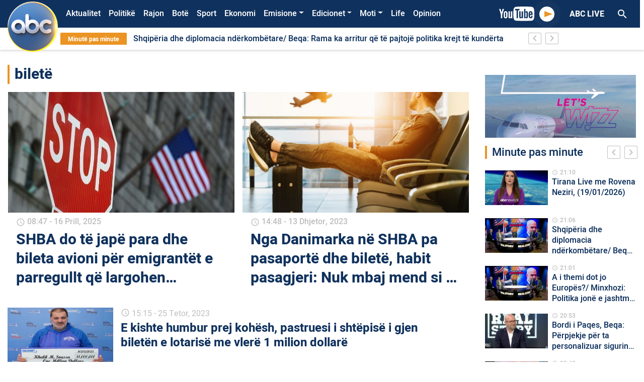

--- FILE ---
content_type: text/html; charset=UTF-8
request_url: https://abcnews.al/etiketa/bilete/
body_size: 18168
content:
<!DOCTYPE html>
<html lang="sq">
<head>
    <meta charset="UTF-8">
    <link rel="profile" href="https://gmpg.org/xfn/11">
    <!--<meta name="apple-itunes-app" content="app-id=1315986001">
    <meta name="google-play-app" content="app-id=com.abcnews.al">-->
    <meta name="viewport" content="width=device-width, initial-scale=1, shrink-to-fit=no">
    <meta property="fb:pages" content="536937076421721" />
                <link href="https://fonts.googleapis.com/icon?family=Material+Icons" rel="stylesheet">
            <link rel="shortcut icon"  href="https://abcnews.al/wp-content/themes/understrap-master/src/author2.ico"/>
            <!-- Global site tag (gtag.js) - Google Analytics -->
            <script async src="https://www.googletagmanager.com/gtag/js?id=UA-19304414-1"></script>
            <script>
                window.dataLayer = window.dataLayer || [];
                function gtag(){dataLayer.push(arguments);}
                gtag('js', new Date());

                gtag('config', 'UA-19304414-1');
            </script>
            <!-- Google tag (gtag.js) -->
            <script async src="https://www.googletagmanager.com/gtag/js?id=UA-211863308-1"></script>
            <script>
                window.dataLayer = window.dataLayer || [];
                function gtag(){dataLayer.push(arguments);}
                gtag('js', new Date());

                gtag('config', 'UA-211863308-1');
            </script>
            <!-- Global site tag (gtag.js) - Google Analytics -->
            <script async src="https://www.googletagmanager.com/gtag/js?id=G-32VF4P42PE"></script>
            <script>
                window.dataLayer = window.dataLayer || [];
                function gtag(){dataLayer.push(arguments);}
                gtag('js', new Date());

                gtag('config', 'G-32VF4P42PE');
            </script>
    <title>biletë &#8211; Abc News</title>
<meta name='robots' content='max-image-preview:large' />
<link rel="alternate" type="application/rss+xml" title="Abc News &raquo; Prurje" href="https://abcnews.al/feed/" />
<link rel="alternate" type="application/rss+xml" title="Abc News &raquo; Prurje për Komentet" href="https://abcnews.al/comments/feed/" />
<link rel="alternate" type="application/rss+xml" title="Abc News &raquo; Prurje për Etiketën biletë" href="https://abcnews.al/etiketa/bilete/feed/" />
<script type="text/javascript">
/* <![CDATA[ */
window._wpemojiSettings = {"baseUrl":"https:\/\/s.w.org\/images\/core\/emoji\/14.0.0\/72x72\/","ext":".png","svgUrl":"https:\/\/s.w.org\/images\/core\/emoji\/14.0.0\/svg\/","svgExt":".svg","source":{"concatemoji":"https:\/\/abcnews.al\/wp-includes\/js\/wp-emoji-release.min.js?ver=6.4.5"}};
/*! This file is auto-generated */
!function(i,n){var o,s,e;function c(e){try{var t={supportTests:e,timestamp:(new Date).valueOf()};sessionStorage.setItem(o,JSON.stringify(t))}catch(e){}}function p(e,t,n){e.clearRect(0,0,e.canvas.width,e.canvas.height),e.fillText(t,0,0);var t=new Uint32Array(e.getImageData(0,0,e.canvas.width,e.canvas.height).data),r=(e.clearRect(0,0,e.canvas.width,e.canvas.height),e.fillText(n,0,0),new Uint32Array(e.getImageData(0,0,e.canvas.width,e.canvas.height).data));return t.every(function(e,t){return e===r[t]})}function u(e,t,n){switch(t){case"flag":return n(e,"\ud83c\udff3\ufe0f\u200d\u26a7\ufe0f","\ud83c\udff3\ufe0f\u200b\u26a7\ufe0f")?!1:!n(e,"\ud83c\uddfa\ud83c\uddf3","\ud83c\uddfa\u200b\ud83c\uddf3")&&!n(e,"\ud83c\udff4\udb40\udc67\udb40\udc62\udb40\udc65\udb40\udc6e\udb40\udc67\udb40\udc7f","\ud83c\udff4\u200b\udb40\udc67\u200b\udb40\udc62\u200b\udb40\udc65\u200b\udb40\udc6e\u200b\udb40\udc67\u200b\udb40\udc7f");case"emoji":return!n(e,"\ud83e\udef1\ud83c\udffb\u200d\ud83e\udef2\ud83c\udfff","\ud83e\udef1\ud83c\udffb\u200b\ud83e\udef2\ud83c\udfff")}return!1}function f(e,t,n){var r="undefined"!=typeof WorkerGlobalScope&&self instanceof WorkerGlobalScope?new OffscreenCanvas(300,150):i.createElement("canvas"),a=r.getContext("2d",{willReadFrequently:!0}),o=(a.textBaseline="top",a.font="600 32px Arial",{});return e.forEach(function(e){o[e]=t(a,e,n)}),o}function t(e){var t=i.createElement("script");t.src=e,t.defer=!0,i.head.appendChild(t)}"undefined"!=typeof Promise&&(o="wpEmojiSettingsSupports",s=["flag","emoji"],n.supports={everything:!0,everythingExceptFlag:!0},e=new Promise(function(e){i.addEventListener("DOMContentLoaded",e,{once:!0})}),new Promise(function(t){var n=function(){try{var e=JSON.parse(sessionStorage.getItem(o));if("object"==typeof e&&"number"==typeof e.timestamp&&(new Date).valueOf()<e.timestamp+604800&&"object"==typeof e.supportTests)return e.supportTests}catch(e){}return null}();if(!n){if("undefined"!=typeof Worker&&"undefined"!=typeof OffscreenCanvas&&"undefined"!=typeof URL&&URL.createObjectURL&&"undefined"!=typeof Blob)try{var e="postMessage("+f.toString()+"("+[JSON.stringify(s),u.toString(),p.toString()].join(",")+"));",r=new Blob([e],{type:"text/javascript"}),a=new Worker(URL.createObjectURL(r),{name:"wpTestEmojiSupports"});return void(a.onmessage=function(e){c(n=e.data),a.terminate(),t(n)})}catch(e){}c(n=f(s,u,p))}t(n)}).then(function(e){for(var t in e)n.supports[t]=e[t],n.supports.everything=n.supports.everything&&n.supports[t],"flag"!==t&&(n.supports.everythingExceptFlag=n.supports.everythingExceptFlag&&n.supports[t]);n.supports.everythingExceptFlag=n.supports.everythingExceptFlag&&!n.supports.flag,n.DOMReady=!1,n.readyCallback=function(){n.DOMReady=!0}}).then(function(){return e}).then(function(){var e;n.supports.everything||(n.readyCallback(),(e=n.source||{}).concatemoji?t(e.concatemoji):e.wpemoji&&e.twemoji&&(t(e.twemoji),t(e.wpemoji)))}))}((window,document),window._wpemojiSettings);
/* ]]> */
</script>
<style id='wp-emoji-styles-inline-css' type='text/css'>

	img.wp-smiley, img.emoji {
		display: inline !important;
		border: none !important;
		box-shadow: none !important;
		height: 1em !important;
		width: 1em !important;
		margin: 0 0.07em !important;
		vertical-align: -0.1em !important;
		background: none !important;
		padding: 0 !important;
	}
</style>
<link rel='stylesheet' id='wp-block-library-css' href='https://abcnews.al/wp-includes/css/dist/block-library/style.min.css?ver=6.4.5' type='text/css' media='all' />
<style id='classic-theme-styles-inline-css' type='text/css'>
/*! This file is auto-generated */
.wp-block-button__link{color:#fff;background-color:#32373c;border-radius:9999px;box-shadow:none;text-decoration:none;padding:calc(.667em + 2px) calc(1.333em + 2px);font-size:1.125em}.wp-block-file__button{background:#32373c;color:#fff;text-decoration:none}
</style>
<style id='global-styles-inline-css' type='text/css'>
body{--wp--preset--color--black: #000000;--wp--preset--color--cyan-bluish-gray: #abb8c3;--wp--preset--color--white: #ffffff;--wp--preset--color--pale-pink: #f78da7;--wp--preset--color--vivid-red: #cf2e2e;--wp--preset--color--luminous-vivid-orange: #ff6900;--wp--preset--color--luminous-vivid-amber: #fcb900;--wp--preset--color--light-green-cyan: #7bdcb5;--wp--preset--color--vivid-green-cyan: #00d084;--wp--preset--color--pale-cyan-blue: #8ed1fc;--wp--preset--color--vivid-cyan-blue: #0693e3;--wp--preset--color--vivid-purple: #9b51e0;--wp--preset--gradient--vivid-cyan-blue-to-vivid-purple: linear-gradient(135deg,rgba(6,147,227,1) 0%,rgb(155,81,224) 100%);--wp--preset--gradient--light-green-cyan-to-vivid-green-cyan: linear-gradient(135deg,rgb(122,220,180) 0%,rgb(0,208,130) 100%);--wp--preset--gradient--luminous-vivid-amber-to-luminous-vivid-orange: linear-gradient(135deg,rgba(252,185,0,1) 0%,rgba(255,105,0,1) 100%);--wp--preset--gradient--luminous-vivid-orange-to-vivid-red: linear-gradient(135deg,rgba(255,105,0,1) 0%,rgb(207,46,46) 100%);--wp--preset--gradient--very-light-gray-to-cyan-bluish-gray: linear-gradient(135deg,rgb(238,238,238) 0%,rgb(169,184,195) 100%);--wp--preset--gradient--cool-to-warm-spectrum: linear-gradient(135deg,rgb(74,234,220) 0%,rgb(151,120,209) 20%,rgb(207,42,186) 40%,rgb(238,44,130) 60%,rgb(251,105,98) 80%,rgb(254,248,76) 100%);--wp--preset--gradient--blush-light-purple: linear-gradient(135deg,rgb(255,206,236) 0%,rgb(152,150,240) 100%);--wp--preset--gradient--blush-bordeaux: linear-gradient(135deg,rgb(254,205,165) 0%,rgb(254,45,45) 50%,rgb(107,0,62) 100%);--wp--preset--gradient--luminous-dusk: linear-gradient(135deg,rgb(255,203,112) 0%,rgb(199,81,192) 50%,rgb(65,88,208) 100%);--wp--preset--gradient--pale-ocean: linear-gradient(135deg,rgb(255,245,203) 0%,rgb(182,227,212) 50%,rgb(51,167,181) 100%);--wp--preset--gradient--electric-grass: linear-gradient(135deg,rgb(202,248,128) 0%,rgb(113,206,126) 100%);--wp--preset--gradient--midnight: linear-gradient(135deg,rgb(2,3,129) 0%,rgb(40,116,252) 100%);--wp--preset--font-size--small: 13px;--wp--preset--font-size--medium: 20px;--wp--preset--font-size--large: 36px;--wp--preset--font-size--x-large: 42px;--wp--preset--spacing--20: 0.44rem;--wp--preset--spacing--30: 0.67rem;--wp--preset--spacing--40: 1rem;--wp--preset--spacing--50: 1.5rem;--wp--preset--spacing--60: 2.25rem;--wp--preset--spacing--70: 3.38rem;--wp--preset--spacing--80: 5.06rem;--wp--preset--shadow--natural: 6px 6px 9px rgba(0, 0, 0, 0.2);--wp--preset--shadow--deep: 12px 12px 50px rgba(0, 0, 0, 0.4);--wp--preset--shadow--sharp: 6px 6px 0px rgba(0, 0, 0, 0.2);--wp--preset--shadow--outlined: 6px 6px 0px -3px rgba(255, 255, 255, 1), 6px 6px rgba(0, 0, 0, 1);--wp--preset--shadow--crisp: 6px 6px 0px rgba(0, 0, 0, 1);}:where(.is-layout-flex){gap: 0.5em;}:where(.is-layout-grid){gap: 0.5em;}body .is-layout-flow > .alignleft{float: left;margin-inline-start: 0;margin-inline-end: 2em;}body .is-layout-flow > .alignright{float: right;margin-inline-start: 2em;margin-inline-end: 0;}body .is-layout-flow > .aligncenter{margin-left: auto !important;margin-right: auto !important;}body .is-layout-constrained > .alignleft{float: left;margin-inline-start: 0;margin-inline-end: 2em;}body .is-layout-constrained > .alignright{float: right;margin-inline-start: 2em;margin-inline-end: 0;}body .is-layout-constrained > .aligncenter{margin-left: auto !important;margin-right: auto !important;}body .is-layout-constrained > :where(:not(.alignleft):not(.alignright):not(.alignfull)){max-width: var(--wp--style--global--content-size);margin-left: auto !important;margin-right: auto !important;}body .is-layout-constrained > .alignwide{max-width: var(--wp--style--global--wide-size);}body .is-layout-flex{display: flex;}body .is-layout-flex{flex-wrap: wrap;align-items: center;}body .is-layout-flex > *{margin: 0;}body .is-layout-grid{display: grid;}body .is-layout-grid > *{margin: 0;}:where(.wp-block-columns.is-layout-flex){gap: 2em;}:where(.wp-block-columns.is-layout-grid){gap: 2em;}:where(.wp-block-post-template.is-layout-flex){gap: 1.25em;}:where(.wp-block-post-template.is-layout-grid){gap: 1.25em;}.has-black-color{color: var(--wp--preset--color--black) !important;}.has-cyan-bluish-gray-color{color: var(--wp--preset--color--cyan-bluish-gray) !important;}.has-white-color{color: var(--wp--preset--color--white) !important;}.has-pale-pink-color{color: var(--wp--preset--color--pale-pink) !important;}.has-vivid-red-color{color: var(--wp--preset--color--vivid-red) !important;}.has-luminous-vivid-orange-color{color: var(--wp--preset--color--luminous-vivid-orange) !important;}.has-luminous-vivid-amber-color{color: var(--wp--preset--color--luminous-vivid-amber) !important;}.has-light-green-cyan-color{color: var(--wp--preset--color--light-green-cyan) !important;}.has-vivid-green-cyan-color{color: var(--wp--preset--color--vivid-green-cyan) !important;}.has-pale-cyan-blue-color{color: var(--wp--preset--color--pale-cyan-blue) !important;}.has-vivid-cyan-blue-color{color: var(--wp--preset--color--vivid-cyan-blue) !important;}.has-vivid-purple-color{color: var(--wp--preset--color--vivid-purple) !important;}.has-black-background-color{background-color: var(--wp--preset--color--black) !important;}.has-cyan-bluish-gray-background-color{background-color: var(--wp--preset--color--cyan-bluish-gray) !important;}.has-white-background-color{background-color: var(--wp--preset--color--white) !important;}.has-pale-pink-background-color{background-color: var(--wp--preset--color--pale-pink) !important;}.has-vivid-red-background-color{background-color: var(--wp--preset--color--vivid-red) !important;}.has-luminous-vivid-orange-background-color{background-color: var(--wp--preset--color--luminous-vivid-orange) !important;}.has-luminous-vivid-amber-background-color{background-color: var(--wp--preset--color--luminous-vivid-amber) !important;}.has-light-green-cyan-background-color{background-color: var(--wp--preset--color--light-green-cyan) !important;}.has-vivid-green-cyan-background-color{background-color: var(--wp--preset--color--vivid-green-cyan) !important;}.has-pale-cyan-blue-background-color{background-color: var(--wp--preset--color--pale-cyan-blue) !important;}.has-vivid-cyan-blue-background-color{background-color: var(--wp--preset--color--vivid-cyan-blue) !important;}.has-vivid-purple-background-color{background-color: var(--wp--preset--color--vivid-purple) !important;}.has-black-border-color{border-color: var(--wp--preset--color--black) !important;}.has-cyan-bluish-gray-border-color{border-color: var(--wp--preset--color--cyan-bluish-gray) !important;}.has-white-border-color{border-color: var(--wp--preset--color--white) !important;}.has-pale-pink-border-color{border-color: var(--wp--preset--color--pale-pink) !important;}.has-vivid-red-border-color{border-color: var(--wp--preset--color--vivid-red) !important;}.has-luminous-vivid-orange-border-color{border-color: var(--wp--preset--color--luminous-vivid-orange) !important;}.has-luminous-vivid-amber-border-color{border-color: var(--wp--preset--color--luminous-vivid-amber) !important;}.has-light-green-cyan-border-color{border-color: var(--wp--preset--color--light-green-cyan) !important;}.has-vivid-green-cyan-border-color{border-color: var(--wp--preset--color--vivid-green-cyan) !important;}.has-pale-cyan-blue-border-color{border-color: var(--wp--preset--color--pale-cyan-blue) !important;}.has-vivid-cyan-blue-border-color{border-color: var(--wp--preset--color--vivid-cyan-blue) !important;}.has-vivid-purple-border-color{border-color: var(--wp--preset--color--vivid-purple) !important;}.has-vivid-cyan-blue-to-vivid-purple-gradient-background{background: var(--wp--preset--gradient--vivid-cyan-blue-to-vivid-purple) !important;}.has-light-green-cyan-to-vivid-green-cyan-gradient-background{background: var(--wp--preset--gradient--light-green-cyan-to-vivid-green-cyan) !important;}.has-luminous-vivid-amber-to-luminous-vivid-orange-gradient-background{background: var(--wp--preset--gradient--luminous-vivid-amber-to-luminous-vivid-orange) !important;}.has-luminous-vivid-orange-to-vivid-red-gradient-background{background: var(--wp--preset--gradient--luminous-vivid-orange-to-vivid-red) !important;}.has-very-light-gray-to-cyan-bluish-gray-gradient-background{background: var(--wp--preset--gradient--very-light-gray-to-cyan-bluish-gray) !important;}.has-cool-to-warm-spectrum-gradient-background{background: var(--wp--preset--gradient--cool-to-warm-spectrum) !important;}.has-blush-light-purple-gradient-background{background: var(--wp--preset--gradient--blush-light-purple) !important;}.has-blush-bordeaux-gradient-background{background: var(--wp--preset--gradient--blush-bordeaux) !important;}.has-luminous-dusk-gradient-background{background: var(--wp--preset--gradient--luminous-dusk) !important;}.has-pale-ocean-gradient-background{background: var(--wp--preset--gradient--pale-ocean) !important;}.has-electric-grass-gradient-background{background: var(--wp--preset--gradient--electric-grass) !important;}.has-midnight-gradient-background{background: var(--wp--preset--gradient--midnight) !important;}.has-small-font-size{font-size: var(--wp--preset--font-size--small) !important;}.has-medium-font-size{font-size: var(--wp--preset--font-size--medium) !important;}.has-large-font-size{font-size: var(--wp--preset--font-size--large) !important;}.has-x-large-font-size{font-size: var(--wp--preset--font-size--x-large) !important;}
.wp-block-navigation a:where(:not(.wp-element-button)){color: inherit;}
:where(.wp-block-post-template.is-layout-flex){gap: 1.25em;}:where(.wp-block-post-template.is-layout-grid){gap: 1.25em;}
:where(.wp-block-columns.is-layout-flex){gap: 2em;}:where(.wp-block-columns.is-layout-grid){gap: 2em;}
.wp-block-pullquote{font-size: 1.5em;line-height: 1.6;}
</style>
<link rel='stylesheet' id='contact-form-7-css' href='https://abcnews.al/wp-content/plugins/contact-form-7/includes/css/styles.css?ver=5.9.6' type='text/css' media='all' />
<link rel='stylesheet' id='wp-polls-css' href='https://abcnews.al/wp-content/plugins/wp-polls/polls-css.css?ver=2.77.2' type='text/css' media='all' />
<style id='wp-polls-inline-css' type='text/css'>
.wp-polls .pollbar {
	margin: 1px;
	font-size: 6px;
	line-height: 8px;
	height: 8px;
	background-image: url('https://abcnews.al/wp-content/plugins/wp-polls/images/default/pollbg.gif');
	border: 1px solid #c8c8c8;
}

</style>
<link rel='stylesheet' id='understrap-styles-css' href='https://abcnews.al/wp-content/themes/understrap-master/css/theme.min.css?ver=1.0.0.1592593863' type='text/css' media='all' />
<link rel='stylesheet' id='font-icon-styles-css' href='https://abcnews.al/wp-content/themes/understrap-master/css/socicon/style.css?ver=1.0.0.1592593863' type='text/css' media='all' />
<script type="text/javascript" src="https://abcnews.al/wp-includes/js/jquery/jquery.min.js?ver=3.7.1" id="jquery-core-js"></script>
<script type="text/javascript" src="https://abcnews.al/wp-includes/js/jquery/jquery-migrate.min.js?ver=3.4.1" id="jquery-migrate-js"></script>
<link rel="https://api.w.org/" href="https://abcnews.al/wp-json/" /><link rel="alternate" type="application/json" href="https://abcnews.al/wp-json/wp/v2/tags/31763" /><link rel="EditURI" type="application/rsd+xml" title="RSD" href="https://abcnews.al/xmlrpc.php?rsd" />
<meta name="generator" content="WordPress 6.4.5" />
<meta name="mobile-web-app-capable" content="yes">
<meta name="apple-mobile-web-app-capable" content="yes">
<meta name="apple-mobile-web-app-title" content="Abc News - Lajmet e fundit">
      <meta name="onesignal" content="wordpress-plugin"/>
            <script>

      window.OneSignal = window.OneSignal || [];

      OneSignal.push( function() {
        OneSignal.SERVICE_WORKER_UPDATER_PATH = 'OneSignalSDKUpdaterWorker.js';
                      OneSignal.SERVICE_WORKER_PATH = 'OneSignalSDKWorker.js';
                      OneSignal.SERVICE_WORKER_PARAM = { scope: '/wp-content/plugins/onesignal-free-web-push-notifications/sdk_files/push/onesignal/' };
        OneSignal.setDefaultNotificationUrl("https://abcnews.al");
        var oneSignal_options = {};
        window._oneSignalInitOptions = oneSignal_options;

        oneSignal_options['wordpress'] = true;
oneSignal_options['appId'] = '075b4832-9479-450c-be48-58e3eb9f8b48';
oneSignal_options['allowLocalhostAsSecureOrigin'] = true;
oneSignal_options['welcomeNotification'] = { };
oneSignal_options['welcomeNotification']['title'] = "Faleminderit që pranuat të merrni lajmet e fundit me një mesazh automatik ,";
oneSignal_options['welcomeNotification']['message'] = "Faleminderit !";
oneSignal_options['path'] = "https://abcnews.al/wp-content/plugins/onesignal-free-web-push-notifications/sdk_files/";
oneSignal_options['safari_web_id'] = "web.onesignal.auto.165f55d2-2c2b-457d-b7b8-8b89270f4464";
oneSignal_options['promptOptions'] = { };
oneSignal_options['promptOptions']['actionMessage'] = "Faleminderit që lejoni njoftimet për lajmet e fundit!";
oneSignal_options['promptOptions']['acceptButtonText'] = "OK";
oneSignal_options['promptOptions']['cancelButtonText'] = "Më Vonë";
oneSignal_options['promptOptions']['autoAcceptTitle'] = "Prano";
                OneSignal.init(window._oneSignalInitOptions);
                      });

      function documentInitOneSignal() {
        var oneSignal_elements = document.getElementsByClassName("OneSignal-prompt");

        var oneSignalLinkClickHandler = function(event) { OneSignal.push(['registerForPushNotifications']); event.preventDefault(); };        for(var i = 0; i < oneSignal_elements.length; i++)
          oneSignal_elements[i].addEventListener('click', oneSignalLinkClickHandler, false);
      }

      if (document.readyState === 'complete') {
           documentInitOneSignal();
      }
      else {
           window.addEventListener("load", function(event){
               documentInitOneSignal();
          });
      }
    </script>
<link rel="icon" href="https://abcnews.al/wp-content/uploads/2023/03/cropped-cropped-Logo-Composite-1-copy-32x32.png" sizes="32x32" />
<link rel="icon" href="https://abcnews.al/wp-content/uploads/2023/03/cropped-cropped-Logo-Composite-1-copy-192x192.png" sizes="192x192" />
<link rel="apple-touch-icon" href="https://abcnews.al/wp-content/uploads/2023/03/cropped-cropped-Logo-Composite-1-copy-180x180.png" />
<meta name="msapplication-TileImage" content="https://abcnews.al/wp-content/uploads/2023/03/cropped-cropped-Logo-Composite-1-copy-270x270.png" />
		<style type="text/css" id="wp-custom-css">
			/*#menu-bg {
	background: url("/wp-content/uploads/2023/12/shiritifesta.png") no-repeat;
	background-size: cover;
}*/

.corona-widget {
    position: relative;
    display: none;
}

#polls-3 .text-white {
    color: #000 !important;
}
.page-id-1463636 .text-white {
    color: #212529 !important;
}
.page-id-1463636 .primary-button {
    background-color: transparent !important;
    color: #000 !important;
    font-weight: 700;
    font-size: 16px;
    line-height: 16px;
    border: none;
}
.dropdown-menu.show {
    position: absolute;
    will-change: transform;
    top: 0px;
    right: 0px;
    transform: translate3d(-7px, 36px, 0px) !important;
}

.owl-slider .owl-dots {
    top: 7px;
}

.page-id-1404048 .text-white {
    color: #000 !important;
}
.opedbck {
    background: #000000;
}
.search-results .pagination {
    display: none;
}
@media (max-width: 767.98px) {
    .overflow-hidden .navbar .search-header-mobile {
        display: block;
        position: absolute;
        margin-top: 90px;
        z-index: 99999;
    }
}
.informohu-img {
    width: 90px;
    margin-right: 20px;
}
.post-437217 .entry-header {
    display: none;
}
.postid-603713 .featured-image-desktop {
    display: none !important;
}

.bg-primary {
    background-color: #f67a30 !important;
}
.page-id-741699 .entry-title {
    display: none !important;
}
.video-play-button span {
    border-left: 16px solid #eb9423;
}
.sectione-title {
    border-left: 4px solid #eb9423;
}
a {
    color: #eb9423;
}
.opedd span {
    color: #eb9423 !important;
}
.owl-slider .owl-nav button i {
    color: #eb9423;
}
.owl-slider .owl-nav button i {
    color: #eb9423;
}
.owl-slider .owl-dots .owl-dot.active {
    background-color: #eb9423;
}
.owl-slider .owl-dots .owl-dot {
    border: 2px solid #eb9423 !important;
}
.text-black {
    color: #0f315d;
}
.search-header-mobile button {
    background: #eb9423;
}
.anketa-wraper {
    background: #eb9423 !important;
}
.secondary-button.active,
.secondary-button:hover {
    background: #eb9423;
    border-color: #eb9423;
}
.bg-black,
.video-template .video-player-bg {
    background-color: #0f315d;
}
body {
    color: #0f315d;
}

/*
  ##Device = Desktops
  ##Screen = 1281px to higher resolution desktops
*/

@media (min-width: 1281px) {
    .menu-item-1667031 {
        display: none !important;
    }

    /*.menu-item-1923224 > a.nav-link {
        color: #eb9423;
    }*/

    .news-bar .last-news {
        background: #eb9423;
        border-radius: 2px;
        color: #fff;
        font-weight: 700;
        font-size: 12px;
        line-height: 16px;
        padding: 4px 15px;
    }
    .navbar-collapse {
        margin-left: 100px;
    }
    .breakingNews {
        width: 80%;
        margin-left: 105px;
        background: #fff;
        position: relative;
        overflow: hidden;
    }
    .navbar-brand img {
        width: 100px;
        position: absolute;
        margin-left: 0px;
        margin-top: -25px;
    }
    .bg-primary {
        background-color: #0f315d !important;
    }
    /* CSS */
    .mobileonly {
        display: none;
    }

    .oped .sectione-title {
        padding-left: 10px !important;
        border-left: 0px solid #ce6e1c !important;
    }
    .oped .my-2 {
        color: #ffffff;
        margin-bottom: 0.1rem !important;
        margin-top: 0.1rem !important;
    }
    .oped h2 {
        color: #ce6e1c;
    }
    .oped img {
        border-radius: 65px;
        height: 50px;
    }
    .mobilee {
        display: none;
    }
    .informo {
        border-radius: 20px;
        font-size: 46px;
        color: #fe762a;
    }
    .opedd {
        font-size: 14px;
        line-height: 16px !important;
        overflow: visible;
        -webkit-line-clamp: inherit !important;
        -webkit-box-orient: vertical;
    }
}

/*
  ##Device = Laptops, Desktops
  ##Screen = B/w 1025px to 1280px
*/

@media (min-width: 1025px) and (max-width: 1280px) {
    .menu-item-1667031 {
        display: none !important;
    }

    /*.menu-item-1923224 > a.nav-link {
        color: #eb9423;
    }*/

    .news-bar .last-news {
        background: #eb9423;
        border-radius: 2px;
        color: #fff;
        font-weight: 700;
        font-size: 12px;
        line-height: 16px;
        padding: 4px 15px;
    }
    .navbar-collapse {
        margin-left: 100px;
    }
    .breakingNews {
        width: 80%;
        margin-left: 105px;
        background: #fff;
        position: relative;
        overflow: hidden;
    }
    .navbar-brand img {
        width: 100px;
        position: absolute;
        margin-left: 0px;
        margin-top: -25px;
    }
    .bg-primary {
        background-color: #0f315d !important;
    }
    .mobileonly {
        display: none;
    }
    .opedd {
        font-size: 14px;
        line-height: 16px !important;
        overflow: visible;
        -webkit-line-clamp: inherit !important;
        -webkit-box-orient: vertical;
    }
    /* CSS */
    .oped .sectione-title {
        padding-left: 10px !important;
        border-left: 0px solid #ce6e1c !important;
    }
    .oped .my-2 {
        color: #ffffff;
        margin-bottom: 0.1rem !important;
        margin-top: 0.1rem !important;
    }
    .oped h2 {
        color: #ce6e1c;
    }
    .oped img {
        border-radius: 65px;
        height: 50px;
    }
    .mobilee {
        display: none;
    }
    .informo {
        border-radius: 20px;
        font-size: 46px;
        color: #fe762a;
    }
}

/*
  ##Device = Tablets, Ipads (portrait)
  ##Screen = B/w 768px to 1024px
*/

@media (min-width: 768px) and (max-width: 1024px) {
    .menu-item-1667031 {
        display: none !important;
    }

    /*.menu-item-1923224 > a.nav-link {
        color: #eb9423;
    }*/

    .news-bar .last-news {
        background: #eb9423;
        border-radius: 2px;
        color: #fff;
        font-weight: 700;
        font-size: 12px;
        line-height: 16px;
        padding: 4px 15px;
    }
    .navbar-brand img {
        width: 100px;
        position: absolute;
        margin-left: 0px;
        margin-top: -25px;
    }

    .bg-primary {
        background-color: #0f315d !important;
    }
    .mobileonly {
        display: none;
    }
    .opedd {
        font-size: 14px;
        line-height: 16px !important;
        overflow: visible;
        -webkit-line-clamp: inherit !important;
        -webkit-box-orient: vertical;
    }
    /* CSS */
    .oped .sectione-title {
        padding-left: 10px !important;
        border-left: 0px solid #ce6e1c !important;
    }
    .oped .my-2 {
        color: #ffffff;
        margin-bottom: 0.1rem !important;
        margin-top: 0.1rem !important;
    }
    .oped h2 {
        color: #ce6e1c;
    }
    .oped img {
        border-radius: 65px;
        height: 50px;
    }
    .mobilee {
        display: none;
    }
    .informo {
        border-radius: 20px;
        font-size: 46px;
        color: #fe762a;
    }
}

/*
  ##Device = Tablets, Ipads (landscape)
  ##Screen = B/w 768px to 1024px
*/

@media (min-width: 768px) and (max-width: 1024px) and (orientation: landscape) {
    /*.menu-item-1923224 > a.nav-link {
        color: #eb9423;
    }*/

    .news-bar .last-news {
        background: #eb9423;
        border-radius: 2px;
        color: #fff;
        font-weight: 700;
        font-size: 12px;
        line-height: 16px;
        padding: 4px 15px;
    }
    .bg-primary {
        background-color: #0f315d !important;
    }
    .opedd {
        font-size: 14px;
        line-height: 16px !important;
        overflow: visible;
        -webkit-line-clamp: inherit !important;
        -webkit-box-orient: vertical;
    }
    /* CSS */
    .oped .sectione-title {
        padding-left: 10px !important;
        border-left: 0px solid #ce6e1c !important;
    }
    .oped .my-2 {
        color: #ffffff;
        margin-bottom: 0.1rem !important;
        margin-top: 0.1rem !important;
    }
    .oped h2 {
        color: #ce6e1c;
    }
    .oped img {
        border-radius: 65px;
        height: 50px;
    }
    .desktopii {
        display: none;
    }
    .informo {
        border-radius: 20px;
        font-size: 26px;
        color: #fe762a;
    }
    .informohu-img {
        width: 90px;
        margin-right: 50px;
    }
}

/*
  ##Device = Low Resolution Tablets, Mobiles (Landscape)
  ##Screen = B/w 481px to 767px
*/

@media (min-width: 481px) and (max-width: 767px) {
    .menu-item-1649263 {
        display: none !important;
    }
    .bg-primary {
        background-color: #0f315d !important;
    }
    .navbar-brand img {
        width: 60px !important;
        margin: 0 !important;
        padding: 2px;
    }
    .opedd {
        overflow: visible;
        -webkit-line-clamp: inherit !important;
        -webkit-box-orient: vertical;
    }
    /* CSS */
    .oped .sectione-title {
        padding-left: 10px !important;
        border-left: 0px solid #ce6e1c !important;
    }
    .oped .my-2 {
        color: #ffffff;
        margin-bottom: 0.1rem !important;
        margin-top: 0.1rem !important;
    }
    .oped h2 {
        color: #ce6e1c;
    }
    .oped img {
        border-radius: 65px;
        height: 50px;
    }
    .desktopii {
        display: none;
    }
    .informo {
        border-radius: 20px;
        font-size: 26px;
        color: #fe762a;
    }
    .informohu-img {
        width: 90px;
        margin-right: 50px;
    }
}

/*
  ##Device = Most of the Smartphones Mobiles (Portrait)
  ##Screen = B/w 320px to 479px
*/

@media (min-width: 320px) and (max-width: 480px) {
    .menu-item-1649263 {
        display: none !important;
    }

    .bg-primary {
        background-color: #0f315d !important;
    }
    .navbar-brand img {
        width: 60px !important;
        margin: 0 !important;
        padding: 2px;
    }
    .opedd {
        overflow: visible;
        -webkit-line-clamp: inherit !important;
        -webkit-box-orient: vertical;
    }
    /* CSS */
    .oped .sectione-title {
        padding-left: 10px !important;
        border-left: 0px solid #ce6e1c !important;
    }
    .oped .my-2 {
        color: #ffffff;
        margin-bottom: 0.1rem !important;
        margin-top: 0.1rem !important;
    }
    .oped h2 {
        color: #ce6e1c;
    }
    .oped img {
        border-radius: 65px;
        height: 50px;
    }
    .informohu-img {
        width: 90px;
        margin-right: 50px;
    }
    .desktopii {
        display: none;
    }
    .informo {
        border-radius: 20px;
        font-size: 26px;
        color: #fe762a;
    }
}
		</style>
		    
            <!-- Head scripts -->
                    <!-- Global site tag (gtag.js) - Google Analytics e re -->
<script async src="https://www.googletagmanager.com/gtag/js?id=G-32VF4P42PE"></script>
<script>
  window.dataLayer = window.dataLayer || [];
  function gtag(){dataLayer.push(arguments);}
  gtag('js', new Date());

  gtag('config', 'G-32VF4P42PE');
</script>

<!-- Global site tag (gtag.js) - Google Analytics vjeter -->
<script async src="https://www.googletagmanager.com/gtag/js?id=UA-19304414-1"></script>
<script>
  window.dataLayer = window.dataLayer || [];
  function gtag(){dataLayer.push(arguments);}
  gtag('js', new Date());

  gtag('config', 'UA-19304414-1');
</script>        
        <!-- Ads scripts -->
                    
            
    <style>
        @media (min-width:764px)  {
            .mobileonly {
                visibility: hidden;
                clear: both;
            }
        }
    </style>
    <!-- Google tag (gtag.js) -->
    <script async src="https://www.googletagmanager.com/gtag/js?id=G-NN6N6FGGLJ"></script>
    <script>
        window.dataLayer = window.dataLayer || [];
        function gtag(){dataLayer.push(arguments);}
        gtag('js', new Date());

        gtag('config', 'G-NN6N6FGGLJ');
    </script>
</head>

<body class="archive tag-bilete tag-31763 wp-custom-logo wp-embed-responsive group-blog hfeed">
    <div id="fb-root"></div>
    <script async defer crossorigin="anonymous" src="https://connect.facebook.net/en_GB/sdk.js#xfbml=1&version=v5.0&appId=827095870959984&autoLogAppEvents=1"></script>
        <div class="site" id="page">
                        <!-- ******************* The Navbar Area ******************* -->
                <div id="wrapper-navbar" itemscope itemtype="http://schema.org/WebSite" class="header-top">
                    <nav id="menu-bg" class="navbar navbar-expand-lg bg-primary">

                                                <div class="container">
                                                <!-- Your site title as branding in the menu -->
                    <a href="https://abcnews.al/" class="navbar-brand custom-logo-link" rel="home"><img width="300" height="300" src="https://abcnews.al/wp-content/uploads/2023/03/cropped-Logo-Composite-1-copy.png" class="img-fluid" alt="Abc News" decoding="async" fetchpriority="high" srcset="https://abcnews.al/wp-content/uploads/2023/03/cropped-Logo-Composite-1-copy.png 300w, https://abcnews.al/wp-content/uploads/2023/03/cropped-Logo-Composite-1-copy-160x160.png 160w" sizes="(max-width: 300px) 100vw, 300px" /></a><!-- end custom logo -->
                            <div class="d-flex order-2">
                                <!--<a class="informohu-img mobilee" href="https://abcnews.al/me-informo/" target="_blank">
                                    <img src="https://abcnews.al/wp-content/uploads/2021/04/me-informo-png-e1617811128974.png" />
                                </a>-->

                                <div class="mobileonly">
                                    <a class="d-lg-none primary-button mr-sm-3 d-flex justify-content-center align-content-center align-items-center position-relative" href="https://abcnews.al/live/">
                                        <div id="play-video" class="video-play-button" style="margin-left: -40px;"><span></span></div>
                                        ABC LIVE
                                    </a>
                                </div>

                                <button id="collapse-menu" class="mx-2 navbar-toggler" type="button" data-toggle="collapse" data-target="#navbarNavDropdown" aria-controls="navbarNavDropdown" aria-expanded="false" aria-label="Toggle navigation">
                                        <div id="nav-icon2">
                                            <span></span>
                                            <span></span>
                                            <span></span>
                                        </div>
                                </button>
                            </div>
                            <div class="mobileonly search-header-mobile pt-2 padding-menu px-2">
                                
<form method="get" id="searchform" action="https://abcnews.al/" role="search">
	<label class="sr-only" for="s">Search</label>
	<div class="input-group">
		<input class="field form-control border-bottom" id="s" name="s" type="text" value="">
		<span class="input-group-append border-bottom">
			<button name="submit" type="submit" id="searchsubmit" class="clear-button d-flex">
				Kërko
				<i class="material-icons d-flex align-items-center arrow">keyboard_arrow_right</i>
			</button>
		</span>
	</div>
</form>
                            </div>

                            <!-- The WordPress Menu goes here -->
                            <div id="navbarNavDropdown" class="collapse navbar-collapse"><ul id="main-menu" class="navbar-nav ml-12 mt-sm-0 mt-4"><li itemscope="itemscope" itemtype="https://www.schema.org/SiteNavigationElement" id="menu-item-1667031" class="menu-item menu-item-type-taxonomy menu-item-object-category menu-item-1667031 nav-item"><a title="Opinion" href="https://abcnews.al/kategoria/opinion/" class="nav-link">Opinion</a></li>
<li itemscope="itemscope" itemtype="https://www.schema.org/SiteNavigationElement" id="menu-item-293013" class="menu-item menu-item-type-taxonomy menu-item-object-category menu-item-293013 nav-item"><a title="Aktualitet" href="https://abcnews.al/kategoria/aktualitet/" class="nav-link">Aktualitet</a></li>
<li itemscope="itemscope" itemtype="https://www.schema.org/SiteNavigationElement" id="menu-item-293014" class="menu-item menu-item-type-taxonomy menu-item-object-category menu-item-293014 nav-item"><a title="Politikë" href="https://abcnews.al/kategoria/politike/" class="nav-link">Politikë</a></li>
<li itemscope="itemscope" itemtype="https://www.schema.org/SiteNavigationElement" id="menu-item-293016" class="menu-item menu-item-type-taxonomy menu-item-object-category menu-item-293016 nav-item"><a title="Rajon" href="https://abcnews.al/kategoria/rajoni/" class="nav-link">Rajon</a></li>
<li itemscope="itemscope" itemtype="https://www.schema.org/SiteNavigationElement" id="menu-item-293017" class="menu-item menu-item-type-taxonomy menu-item-object-category menu-item-293017 nav-item"><a title="Botë" href="https://abcnews.al/kategoria/bota/" class="nav-link">Botë</a></li>
<li itemscope="itemscope" itemtype="https://www.schema.org/SiteNavigationElement" id="menu-item-293015" class="menu-item menu-item-type-taxonomy menu-item-object-category menu-item-293015 nav-item"><a title="Sport" href="https://abcnews.al/kategoria/sport/" class="nav-link">Sport</a></li>
<li itemscope="itemscope" itemtype="https://www.schema.org/SiteNavigationElement" id="menu-item-306718" class="menu-item menu-item-type-taxonomy menu-item-object-category menu-item-306718 nav-item"><a title="Ekonomi" href="https://abcnews.al/kategoria/ekonomi/" class="nav-link">Ekonomi</a></li>
<li itemscope="itemscope" itemtype="https://www.schema.org/SiteNavigationElement" id="menu-item-293019" class="menu-item menu-item-type-taxonomy menu-item-object-category menu-item-has-children dropdown menu-item-293019 nav-item"><a title="Emisione" href="#" data-toggle="dropdown" aria-haspopup="true" aria-expanded="false" class="dropdown-toggle nav-link" id="menu-item-dropdown-293019">Emisione</a>
<ul class="dropdown-menu" aria-labelledby="menu-item-dropdown-293019" role="menu">
	<li itemscope="itemscope" itemtype="https://www.schema.org/SiteNavigationElement" id="menu-item-1653345" class="menu-item menu-item-type-taxonomy menu-item-object-category menu-item-1653345 nav-item"><a title="Miremengjes me Bashkim Hoxhen" href="https://abcnews.al/kategoria/miremengjes-me-bashkim-hoxhen/" class="dropdown-item">Miremengjes me Bashkim Hoxhen</a></li>
	<li itemscope="itemscope" itemtype="https://www.schema.org/SiteNavigationElement" id="menu-item-1653346" class="menu-item menu-item-type-taxonomy menu-item-object-category menu-item-1653346 nav-item"><a title="ABC-ja e Mëngjesit" href="https://abcnews.al/kategoria/abc-ja-e-mengjesit/" class="dropdown-item">ABC-ja e Mëngjesit</a></li>
	<li itemscope="itemscope" itemtype="https://www.schema.org/SiteNavigationElement" id="menu-item-2205940" class="menu-item menu-item-type-taxonomy menu-item-object-category menu-item-2205940 nav-item"><a title="Zëri i Shqiptarëve" href="https://abcnews.al/kategoria/zeri-i-shqiptareve/" class="dropdown-item">Zëri i Shqiptarëve</a></li>
	<li itemscope="itemscope" itemtype="https://www.schema.org/SiteNavigationElement" id="menu-item-1712960" class="menu-item menu-item-type-custom menu-item-object-custom menu-item-1712960 nav-item"><a title="Real Story" href="https://abcnews.al/kategoria/real-story/" class="dropdown-item">Real Story</a></li>
	<li itemscope="itemscope" itemtype="https://www.schema.org/SiteNavigationElement" id="menu-item-2205945" class="menu-item menu-item-type-taxonomy menu-item-object-category menu-item-2205945 nav-item"><a title="Balkan Update" href="https://abcnews.al/kategoria/balkan-update/" class="dropdown-item">Balkan Update</a></li>
	<li itemscope="itemscope" itemtype="https://www.schema.org/SiteNavigationElement" id="menu-item-2002256" class="menu-item menu-item-type-taxonomy menu-item-object-category menu-item-2002256 nav-item"><a title="War Report" href="https://abcnews.al/kategoria/war-report/" class="dropdown-item">War Report</a></li>
	<li itemscope="itemscope" itemtype="https://www.schema.org/SiteNavigationElement" id="menu-item-1653344" class="menu-item menu-item-type-taxonomy menu-item-object-category menu-item-1653344 nav-item"><a title="Gjerat tona" href="https://abcnews.al/kategoria/gjerat-tona/" class="dropdown-item">Gjerat tona</a></li>
	<li itemscope="itemscope" itemtype="https://www.schema.org/SiteNavigationElement" id="menu-item-1653350" class="menu-item menu-item-type-taxonomy menu-item-object-category menu-item-1653350 nav-item"><a title="Pas Mesnate" href="https://abcnews.al/kategoria/pas-mesnate/" class="dropdown-item">Pas Mesnate</a></li>
	<li itemscope="itemscope" itemtype="https://www.schema.org/SiteNavigationElement" id="menu-item-1653348" class="menu-item menu-item-type-taxonomy menu-item-object-category menu-item-1653348 nav-item"><a title="Korrespondent" href="https://abcnews.al/kategoria/korrespondent/" class="dropdown-item">Korrespondent</a></li>
	<li itemscope="itemscope" itemtype="https://www.schema.org/SiteNavigationElement" id="menu-item-1721811" class="menu-item menu-item-type-taxonomy menu-item-object-category menu-item-1721811 nav-item"><a title="GPS" href="https://abcnews.al/kategoria/gps/" class="dropdown-item">GPS</a></li>
	<li itemscope="itemscope" itemtype="https://www.schema.org/SiteNavigationElement" id="menu-item-1653349" class="menu-item menu-item-type-taxonomy menu-item-object-category menu-item-1653349 nav-item"><a title="Bardh a Zi" href="https://abcnews.al/kategoria/emisione/bardh-a-zi/" class="dropdown-item">Bardh a Zi</a></li>
	<li itemscope="itemscope" itemtype="https://www.schema.org/SiteNavigationElement" id="menu-item-1653343" class="menu-item menu-item-type-taxonomy menu-item-object-category menu-item-1653343 nav-item"><a title="Newsroom" href="https://abcnews.al/kategoria/newsroom/" class="dropdown-item">Newsroom</a></li>
	<li itemscope="itemscope" itemtype="https://www.schema.org/SiteNavigationElement" id="menu-item-2002261" class="menu-item menu-item-type-taxonomy menu-item-object-category menu-item-2002261 nav-item"><a title="E Diela Sprint" href="https://abcnews.al/kategoria/e-diela-sprint/" class="dropdown-item">E Diela Sprint</a></li>
	<li itemscope="itemscope" itemtype="https://www.schema.org/SiteNavigationElement" id="menu-item-2239643" class="menu-item menu-item-type-taxonomy menu-item-object-category menu-item-2239643 nav-item"><a title="Gurët e shtëpisë time" href="https://abcnews.al/kategoria/guret-e-shtepise-time/" class="dropdown-item">Gurët e shtëpisë time</a></li>
	<li itemscope="itemscope" itemtype="https://www.schema.org/SiteNavigationElement" id="menu-item-2232417" class="menu-item menu-item-type-taxonomy menu-item-object-category menu-item-2232417 nav-item"><a title="Të Gjitha Rrugët të Çojnë në Romë" href="https://abcnews.al/kategoria/te-gjitha-rruget-te-cojne-ne-rome/" class="dropdown-item">Të Gjitha Rrugët të Çojnë në Romë</a></li>
</ul>
</li>
<li itemscope="itemscope" itemtype="https://www.schema.org/SiteNavigationElement" id="menu-item-2002250" class="menu-item menu-item-type-custom menu-item-object-custom menu-item-has-children dropdown menu-item-2002250 nav-item"><a title="Edicionet" href="#" data-toggle="dropdown" aria-haspopup="true" aria-expanded="false" class="dropdown-toggle nav-link" id="menu-item-dropdown-2002250">Edicionet</a>
<ul class="dropdown-menu" aria-labelledby="menu-item-dropdown-2002250" role="menu">
	<li itemscope="itemscope" itemtype="https://www.schema.org/SiteNavigationElement" id="menu-item-2002251" class="menu-item menu-item-type-taxonomy menu-item-object-category menu-item-2002251 nav-item"><a title="Breaking News" href="https://abcnews.al/kategoria/breaking-news/" class="dropdown-item">Breaking News</a></li>
	<li itemscope="itemscope" itemtype="https://www.schema.org/SiteNavigationElement" id="menu-item-1653323" class="menu-item menu-item-type-taxonomy menu-item-object-category menu-item-1653323 nav-item"><a title="Shqipëria sot" href="https://abcnews.al/kategoria/shqiperia-sot/" class="dropdown-item">Shqipëria sot</a></li>
	<li itemscope="itemscope" itemtype="https://www.schema.org/SiteNavigationElement" id="menu-item-1653327" class="menu-item menu-item-type-taxonomy menu-item-object-category menu-item-1653327 nav-item"><a title="Edicioni Mesditës" href="https://abcnews.al/kategoria/edicioni-mesdites/" class="dropdown-item">Edicioni Mesditës</a></li>
	<li itemscope="itemscope" itemtype="https://www.schema.org/SiteNavigationElement" id="menu-item-1653328" class="menu-item menu-item-type-taxonomy menu-item-object-category menu-item-1653328 nav-item"><a title="Tirana Live" href="https://abcnews.al/kategoria/tirana-live/" class="dropdown-item">Tirana Live</a></li>
	<li itemscope="itemscope" itemtype="https://www.schema.org/SiteNavigationElement" id="menu-item-1653329" class="menu-item menu-item-type-taxonomy menu-item-object-category menu-item-1653329 nav-item"><a title="Money Report" href="https://abcnews.al/kategoria/money-report/" class="dropdown-item">Money Report</a></li>
	<li itemscope="itemscope" itemtype="https://www.schema.org/SiteNavigationElement" id="menu-item-1653331" class="menu-item menu-item-type-taxonomy menu-item-object-category menu-item-1653331 nav-item"><a title="News Hour" href="https://abcnews.al/kategoria/news-hour/" class="dropdown-item">News Hour</a></li>
	<li itemscope="itemscope" itemtype="https://www.schema.org/SiteNavigationElement" id="menu-item-2006839" class="menu-item menu-item-type-taxonomy menu-item-object-category menu-item-2006839 nav-item"><a title="Faqja 4" href="https://abcnews.al/kategoria/faqja-4/" class="dropdown-item">Faqja 4</a></li>
	<li itemscope="itemscope" itemtype="https://www.schema.org/SiteNavigationElement" id="menu-item-1653337" class="menu-item menu-item-type-taxonomy menu-item-object-category menu-item-1653337 nav-item"><a title="News Line" href="https://abcnews.al/kategoria/news-line/" class="dropdown-item">News Line</a></li>
	<li itemscope="itemscope" itemtype="https://www.schema.org/SiteNavigationElement" id="menu-item-2002255" class="menu-item menu-item-type-taxonomy menu-item-object-category menu-item-2002255 nav-item"><a title="Sport Center" href="https://abcnews.al/kategoria/sport-center/" class="dropdown-item">Sport Center</a></li>
	<li itemscope="itemscope" itemtype="https://www.schema.org/SiteNavigationElement" id="menu-item-1653339" class="menu-item menu-item-type-taxonomy menu-item-object-category menu-item-1653339 nav-item"><a title="Edicioni Qëndror" href="https://abcnews.al/kategoria/edicioni-qendror/" class="dropdown-item">Edicioni Qëndror</a></li>
	<li itemscope="itemscope" itemtype="https://www.schema.org/SiteNavigationElement" id="menu-item-1653342" class="menu-item menu-item-type-taxonomy menu-item-object-category menu-item-1653342 nav-item"><a title="Edicioni i Fundit" href="https://abcnews.al/kategoria/edicioni-i-fundit/" class="dropdown-item">Edicioni i Fundit</a></li>
</ul>
</li>
<li itemscope="itemscope" itemtype="https://www.schema.org/SiteNavigationElement" id="menu-item-306722" class="menu-item menu-item-type-taxonomy menu-item-object-category menu-item-has-children dropdown menu-item-306722 nav-item"><a title="Moti" href="#" data-toggle="dropdown" aria-haspopup="true" aria-expanded="false" class="dropdown-toggle nav-link" id="menu-item-dropdown-306722">Moti</a>
<ul class="dropdown-menu" aria-labelledby="menu-item-dropdown-306722" role="menu">
	<li itemscope="itemscope" itemtype="https://www.schema.org/SiteNavigationElement" id="menu-item-481604" class="menu-item menu-item-type-taxonomy menu-item-object-category menu-item-481604 nav-item"><a title="Moti në Shqipëri" href="https://abcnews.al/kategoria/moti/shqiperi/" class="dropdown-item">Moti në Shqipëri</a></li>
	<li itemscope="itemscope" itemtype="https://www.schema.org/SiteNavigationElement" id="menu-item-481602" class="menu-item menu-item-type-taxonomy menu-item-object-category menu-item-481602 nav-item"><a title="Moti në Kosovë" href="https://abcnews.al/kategoria/moti/kosove/" class="dropdown-item">Moti në Kosovë</a></li>
	<li itemscope="itemscope" itemtype="https://www.schema.org/SiteNavigationElement" id="menu-item-481603" class="menu-item menu-item-type-taxonomy menu-item-object-category menu-item-481603 nav-item"><a title="Moti në Maqedoninë e Veriut" href="https://abcnews.al/kategoria/moti/maqedoni-e-veriut/" class="dropdown-item">Moti në Maqedoninë e Veriut</a></li>
</ul>
</li>
<li itemscope="itemscope" itemtype="https://www.schema.org/SiteNavigationElement" id="menu-item-414632" class="menu-item menu-item-type-post_type menu-item-object-page menu-item-414632 nav-item"><a title="Life" href="https://abcnews.al/life/" class="nav-link">Life</a></li>
<li itemscope="itemscope" itemtype="https://www.schema.org/SiteNavigationElement" id="menu-item-1649263" class="menu-item menu-item-type-taxonomy menu-item-object-category menu-item-1649263 nav-item"><a title="Opinion" href="https://abcnews.al/kategoria/opinion/" class="nav-link">Opinion</a></li>
</ul></div>                            <div class="d-lg-flex d-none align-items-center justify-content-center">
                                <!--<a class="informohu-img" href="https://abcnews.al/me-informo/" target="_blank">
                                    <img src="https://abcnews.al/wp-content/uploads/2021/04/me-informo-png-e1617811128974.png" />
                                </a>-->
                                <a class="yotube-img" href="https://www.youtube.com/channel/UCSd7F2EXAw0_Pgdc1Y1JKIg" target="_blank">
                                    <img src="https://abcnews.al/wp-content/themes/understrap-master/src/youtube.svg" />
                                </a>
                                <a class="primary-button mr-sm-4 d-flex justify-content-center align-items-center position-relative" href="https://abcnews.al/live/">
                                    <div id="play-video" class="video-play-button" style="margin-left: -40px;"><span></span></div>
                                    ABC LIVE
                                </a>
                                <div class="btn-group search-header d-none d-sm-flex">
                                    <a type="button" class="clear-button d-flex justify-content-center align-content-center" data-toggle="dropdown" aria-haspopup="true" aria-expanded="false">
                                        <i class="material-icons mr-2 pointer d-none d-sm-block text-white">search</i>
                                    </a>
                                    <div class="dropdown-menu dropdown-menu-right px-4 py-3">
                                        <i class="material-icons arrow-top">
                                            arrow_drop_up
                                        </i>
                                        
<form method="get" id="searchform" action="https://abcnews.al/" role="search">
	<label class="sr-only" for="s">Search</label>
	<div class="input-group">
		<input class="field form-control border-bottom" id="s" name="s" type="text" value="">
		<span class="input-group-append border-bottom">
			<button name="submit" type="submit" id="searchsubmit" class="clear-button d-flex">
				Kërko
				<i class="material-icons d-flex align-items-center arrow">keyboard_arrow_right</i>
			</button>
		</span>
	</div>
</form>
                                    </div>
                                </div>
                            </div>
                                            </div><!-- .container -->
                    
                    </nav><!-- .site-navigation -->
                                            <div class="news-bar d-sm-flex d-none">
                            <div class="container h-100">
                                <div class="row h-100">
                                    <div class="col d-flex align-items-center">
                                        <div class="breakingNews" id="bn7">
                                            <div class="bn-title">
                                                <div class="min-width-bar-news">
                                                    <a href="https://abcnews.al/minute-pas-minute/">
                                                        <span class="last-news">
                                                            Minutë pas minute
                                                        </span>
                                                    </a>
                                                </div>
                                            </div>
                                            <ul>
                                                                                    <li>
                                                            <a href="https://abcnews.al/tirana-live-me-rovena-neziri-19-01-2026/" title="Tirana Live me Rovena Neziri, (19/01/2026)">
                                                                <p class="text-black mb-0 p1">Tirana Live me Rovena Neziri, (19/01/2026)</p>
                                                            </a>
                                                        </li>
                                                                                            <li>
                                                            <a href="https://abcnews.al/shqiperia-dhe-diplomacia-nderkombetare-beqa-rama-ka-arritur-qe-te-pajtoje-politika-krejt-te-kunderta/" title="Shqipëria dhe diplomacia ndërkombëtare/ Beqa: Rama ka arritur që të pajtojë politika krejt të kundërta">
                                                                <p class="text-black mb-0 p1">Shqipëria dhe diplomacia ndërkombëtare/ Beqa: Rama ka arritur që të pajtojë politika krejt të kundërta</p>
                                                            </a>
                                                        </li>
                                                                                            <li>
                                                            <a href="https://abcnews.al/a-i-themi-dot-jo-europes-minxhozi-politika-jone-e-jashtme-ne-rresht-me-ate-te-brukselit-mertiri-vija-ndarese-interesi-yne-kombetar/" title="A i themi dot jo Europës?/ Minxhozi: Politika jonë e jashtme, në rresht me atë të Brukselit. Mërtiri: Vija ndarëse, interesi ynë kombëtar">
                                                                <p class="text-black mb-0 p1">A i themi dot jo Europës?/ Minxhozi: Politika jonë e jashtme, në rresht me atë të Brukselit. Mërtiri: Vija ndarëse, interesi ynë..</p>
                                                            </a>
                                                        </li>
                                                                                            <li>
                                                            <a href="https://abcnews.al/bordi-i-paqes-beqa-perpjekje-per-ta-personalizuar-sigurine-globale-ne-duart-e-trump/" title="Bordi i Paqes, Beqa: Përpjekje për ta personalizuar sigurinë globale në duart e Trump">
                                                                <p class="text-black mb-0 p1">Bordi i Paqes, Beqa: Përpjekje për ta personalizuar sigurinë globale në duart e Trump</p>
                                                            </a>
                                                        </li>
                                                                                            <li>
                                                            <a href="https://abcnews.al/vizat-shqiptaret-abuzojne-me-mbrojtjen-sociale-bimo-droga-nga-venezuela-problem-ishujt-qe-pastrojne-parate/" title="Vizat, “Shqiptarët abuzojnë me mbrojtjen sociale”/ Bimo: Droga nga Venezuela, problem ishujt që pastrojnë paratë">
                                                                <p class="text-black mb-0 p1">Vizat, “Shqiptarët abuzojnë me mbrojtjen sociale”/ Bimo: Droga nga Venezuela, problem ishujt që pastrojnë paratë</p>
                                                            </a>
                                                        </li>
                                                                                            <li>
                                                            <a href="https://abcnews.al/rama-merr-ftese-nga-trump-berisha-non-grata-mertiri-opozita-e-kalbur-kapet-pas-gjetheve-per-te-mbijetuar/" title="Rama merr ftesë nga Trump, Berisha ‘non grata’/ Mërtiri: Opozita e kalbur, kapet pas “gjetheve” për të mbijetuar">
                                                                <p class="text-black mb-0 p1">Rama merr ftesë nga Trump, Berisha ‘non grata’/ Mërtiri: Opozita e kalbur, kapet pas “gjetheve” për të mbijetuar</p>
                                                            </a>
                                                        </li>
                                                                                            <li>
                                                            <a href="https://abcnews.al/vdes-ramaduro-minxhozi-rama-kaloi-2-kriza-te-medha-politike-mertiri-maduro-dhe-rama-vija-paralele-berisha-thote-perralla/" title="‘Vdes’ Ramaduro/ Minxhozi: Rama kaloi 2 kriza të mëdha politike. Mërtiri: Maduro dhe Rama, vija paralele. Berisha thotë përralla">
                                                                <p class="text-black mb-0 p1">‘Vdes’ Ramaduro/ Minxhozi: Rama kaloi 2 kriza të mëdha politike. Mërtiri: Maduro dhe Rama, vija paralele. Berisha thotë përralla</p>
                                                            </a>
                                                        </li>
                                                                                            <li>
                                                            <a href="https://abcnews.al/edicioni-qendror-me-juli-krisafin-19-01-2026/" title="Edicioni qendror me Juli Krisafin, (19/01/2026)">
                                                                <p class="text-black mb-0 p1">Edicioni qendror me Juli Krisafin, (19/01/2026)</p>
                                                            </a>
                                                        </li>
                                                                                            <li>
                                                            <a href="https://abcnews.al/pas-pak-real-story-na-ndiqni-live-ne-abc-news-135/" title="Pas pak &#8220;Real Story&#8221;, na ndiqni live në ABC News">
                                                                <p class="text-black mb-0 p1">Pas pak &#8220;Real Story&#8221;, na ndiqni live në ABC News</p>
                                                            </a>
                                                        </li>
                                                                                            <li>
                                                            <a href="https://abcnews.al/zjarri-ne-qendren-tregtare-ne-pakistan-shkon-ne-21-numri-i-viktimave-mbi-60-persona-ende-te-zhdukur/" title="Zjarri në qendrën tregtare në Pakistan, shkon në 21 numri i viktimave, mbi 60 persona ende të zhdukur">
                                                                <p class="text-black mb-0 p1">Zjarri në qendrën tregtare në Pakistan, shkon në 21 numri i viktimave, mbi 60 persona ende të zhdukur</p>
                                                            </a>
                                                        </li>
                                                                                </ul>
                                            <div class="bn-navi d-flex">
                                                <span><i class="material-icons" aria-label="Previous">keyboard_arrow_left</i></span>
                                                <span><i class="material-icons" aria-label="Next">keyboard_arrow_right</i></span>
                                            </div>
                                        </div>
                                </div>
                            </div>
                            </div>
                        </div>

                                    </div><!-- #wrapper-navbar end -->

        
<div class="wrapper" id="archive-wrapper">

	<div class="container" id="content" tabindex="-1">

		<div class="row">

			<!-- Do the left sidebar check -->
			

<div class="col-lg-9 col-sm-12 col-md-12 content-area pr-lg-4" id="primary">

			<main class="site-main" id="main">

				
					<header class="page-header">
						<h1 class="sectione-title text-black mb-3 h-1"> biletë </h1>
					</header><!-- .page-header -->

					<div class="row mb-4 mobile-cat-margin">
															<div class="col-md-6 col-sm-6 px-0 px-sm-2">
										<a href="https://abcnews.al/shba-do-te-jape-para-dhe-bileta-avioni-per-emigrantet-e-parregullt-qe-largohen-vullnetarisht/" title="SHBA do të japë para dhe bileta avioni për emigrantët e parregullt që largohen vullnetarisht">
											<div class="w-100">
																																					<img src="https://abcnews.al/wp-content/uploads/2025/04/thumbs_b_c_d229db18cad9fe42ebb7782d224f2483.jpg" class="category-image img-cover w-100" alt="SHBA do të japë para dhe bileta avioni për emigrantët e parregullt që largohen vullnetarisht" />
																								<div class="px-3">
													<p class="d-flex m-0 p-0 pt-2 f-0 align-items-center d-inline-flex p1 color-black  text-gray"><i class="material-icons is-18 pr-1">schedule</i><span>08:47 - 16 Prill, 2025</span></p>
													<h2 class="h-1 text-black mb-4 mb-sm-3 text-three-line">SHBA do të japë para dhe bileta avioni për emigrantët e parregullt që largohen vullnetarisht</h2>
												</div>
											</div>
										</a>
									</div>
																		<div class="col-md-6 col-sm-6 px-0 px-sm-2">
										<a href="https://abcnews.al/nga-danimarka-ne-shba-pa-pasaporte-dhe-bilete-habit-pasagjeri-nuk-mbaj-mend-si-e-kam-kaluar-kontrollin/" title="Nga Danimarka në SHBA pa pasaportë dhe biletë, habit pasagjeri: Nuk mbaj mend si e kam kaluar kontrollin">
											<div class="w-100">
																																					<img src="https://abcnews.al/wp-content/uploads/2023/12/0p009-1.jpg" class="category-image img-cover w-100" alt="Nga Danimarka në SHBA pa pasaportë dhe biletë, habit pasagjeri: Nuk mbaj mend si e kam kaluar kontrollin" />
																								<div class="px-3">
													<p class="d-flex m-0 p-0 pt-2 f-0 align-items-center d-inline-flex p1 color-black  text-gray"><i class="material-icons is-18 pr-1">schedule</i><span>14:48 - 13 Dhjetor, 2023</span></p>
													<h2 class="h-1 text-black mb-4 mb-sm-3 text-three-line">Nga Danimarka në SHBA pa pasaportë dhe biletë, habit pasagjeri: Nuk mbaj mend si e kam kaluar kontrollin</h2>
												</div>
											</div>
										</a>
									</div>
														</div>
															
										
										
<article class="post-1744697 post type-post status-publish format-standard has-post-thumbnail hentry category-anash category-instant category-bota category-kuriozitete tag-bilete tag-dollare tag-fiton tag-lotari" id="post-1744697">
		<a href="https://abcnews.al/e-kishte-humbur-prej-kohesh-pastruesi-i-shtepise-i-gjen-bileten-e-lotarise-me-vlere-1-milion-dollare/" class="d-flex pb-3 mb-3 border-bottom category-article mr-sm-3 min-height-87">
				<div class="row w-100">
						<div class="col-sm-3 col-5 img-div">
				<div class="img-bg-style w-100 h-100" style = "background-image: url(https://abcnews.al/wp-content/uploads/2023/10/lotaria.jpg); ">
					<img class="d-none" src="https://abcnews.al/wp-content/uploads/2023/10/lotaria.jpg" class="img-fluid" alt="E kishte humbur prej kohësh, pastruesi i shtëpisë i gjen biletën e lotarisë me vlerë 1 milion dollarë" />
				</div>
			</div>
			<div class="col-sm col-7 min-height-article">
				<p class="d-flex px-0 m-0 f-0 align-items-center d-inline-flex color-black date-time text-gray"><i class="material-icons is-18 pr-1 icon-pb">schedule</i><span>15:15 - 25 Tetor, 2023</span></p>
				<h4 class="h-2 text-black mb-0 text-three-line">E kishte humbur prej kohësh, pastruesi i shtëpisë i gjen biletën e lotarisë me vlerë 1 milion dollarë</h4>
			</div>
		</div>
	</a>
</article><!-- #post-## -->

										
<article class="post-1658601 post type-post status-publish format-standard has-post-thumbnail hentry category-anash category-instant category-kuriozitete tag-bilete tag-lotari tag-mark-stephenson" id="post-1658601">
		<a href="https://abcnews.al/bleu-shtepine-ne-plazh-gjate-kthimit-burri-zbulon-qe-kishte-fituar-100000-dollare-ne-lotari/" class="d-flex pb-3 mb-3 border-bottom category-article mr-sm-3 min-height-87">
				<div class="row w-100">
						<div class="col-sm-3 col-5 img-div">
				<div class="img-bg-style w-100 h-100" style = "background-image: url(https://abcnews.al/wp-content/uploads/2023/07/b-urr.jpg); ">
					<img class="d-none" src="https://abcnews.al/wp-content/uploads/2023/07/b-urr.jpg" class="img-fluid" alt="Bleu shtëpinë në plazh, gjatë kthimit burri zbulon që kishte fituar 100,000 dollarë në lotari" />
				</div>
			</div>
			<div class="col-sm col-7 min-height-article">
				<p class="d-flex px-0 m-0 f-0 align-items-center d-inline-flex color-black date-time text-gray"><i class="material-icons is-18 pr-1 icon-pb">schedule</i><span>13:08 - 18 Korrik, 2023</span></p>
				<h4 class="h-2 text-black mb-0 text-three-line">Bleu shtëpinë në plazh, gjatë kthimit burri zbulon që kishte fituar 100,000 dollarë në lotari</h4>
			</div>
		</div>
	</a>
</article><!-- #post-## -->

										
<article class="post-1643310 post type-post status-publish format-standard has-post-thumbnail hentry category-anash category-instant category-bota category-kuriozitete tag-bilete tag-hyrje tag-panteoni tag-tarife" id="post-1643310">
		<a href="https://abcnews.al/zyrtarisht-nga-3-korriku-per-te-hyre-ne-panteonin-romak-duhet-te-paguani-bileten/" class="d-flex pb-3 mb-3 border-bottom category-article mr-sm-3 min-height-87">
				<div class="row w-100">
						<div class="col-sm-3 col-5 img-div">
				<div class="img-bg-style w-100 h-100" style = "background-image: url(https://abcnews.al/wp-content/uploads/2023/07/panteon1.jpg); ">
					<img class="d-none" src="https://abcnews.al/wp-content/uploads/2023/07/panteon1.jpg" class="img-fluid" alt="Zyrtarisht nga 3 korriku, për të hyrë në Panteonin Romak duhet të paguani biletën" />
				</div>
			</div>
			<div class="col-sm col-7 min-height-article">
				<p class="d-flex px-0 m-0 f-0 align-items-center d-inline-flex color-black date-time text-gray"><i class="material-icons is-18 pr-1 icon-pb">schedule</i><span>12:31 - 1 Korrik, 2023</span></p>
				<h4 class="h-2 text-black mb-0 text-three-line">Zyrtarisht nga 3 korriku, për të hyrë në Panteonin Romak duhet të paguani biletën</h4>
			</div>
		</div>
	</a>
</article><!-- #post-## -->

										
<article class="post-1625706 post type-post status-publish format-standard has-post-thumbnail hentry category-anash category-instant category-kuriozitete tag-bilete tag-fiton tag-lotari" id="post-1625706">
		<a href="https://abcnews.al/fati-i-fillestarit-burri-fiton-375000-dollare-me-bileten-e-pare-ne-lotari/" class="d-flex pb-3 mb-3 border-bottom category-article mr-sm-3 min-height-87">
				<div class="row w-100">
						<div class="col-sm-3 col-5 img-div">
				<div class="img-bg-style w-100 h-100" style = "background-image: url(https://abcnews.al/wp-content/uploads/2023/06/SC-mans-first-ever-lottery-ticket-earns-him-375000.jpg); ">
					<img class="d-none" src="https://abcnews.al/wp-content/uploads/2023/06/SC-mans-first-ever-lottery-ticket-earns-him-375000.jpg" class="img-fluid" alt="Fati i fillestarit, burri fiton 375,000 dollarë me biletën e parë në lotari" />
				</div>
			</div>
			<div class="col-sm col-7 min-height-article">
				<p class="d-flex px-0 m-0 f-0 align-items-center d-inline-flex color-black date-time text-gray"><i class="material-icons is-18 pr-1 icon-pb">schedule</i><span>13:51 - 10 Qershor, 2023</span></p>
				<h4 class="h-2 text-black mb-0 text-three-line">Fati i fillestarit, burri fiton 375,000 dollarë me biletën e parë në lotari</h4>
			</div>
		</div>
	</a>
</article><!-- #post-## -->

										
<article class="post-1616220 post type-post status-publish format-standard has-post-thumbnail hentry category-anash category-instant category-kuriozitete tag-aurelia-heiple tag-bilete tag-lotari" id="post-1616220">
		<a href="https://abcnews.al/kishte-luajtur-vetem-3-here-ne-jete-gruaja-fiton-cmimin-marramendes-te-lotarise/" class="d-flex pb-3 mb-3 border-bottom category-article mr-sm-3 min-height-87">
				<div class="row w-100">
						<div class="col-sm-3 col-5 img-div">
				<div class="img-bg-style w-100 h-100" style = "background-image: url(https://abcnews.al/wp-content/uploads/2023/05/loti.jpg); ">
					<img class="d-none" src="https://abcnews.al/wp-content/uploads/2023/05/loti.jpg" class="img-fluid" alt="Kishte luajtur vetëm 3 herë në jetë, gruaja fiton çmimin &#8220;marramendës&#8221; të lotarisë" />
				</div>
			</div>
			<div class="col-sm col-7 min-height-article">
				<p class="d-flex px-0 m-0 f-0 align-items-center d-inline-flex color-black date-time text-gray"><i class="material-icons is-18 pr-1 icon-pb">schedule</i><span>15:56 - 31 Maj, 2023</span></p>
				<h4 class="h-2 text-black mb-0 text-three-line">Kishte luajtur vetëm 3 herë në jetë, gruaja fiton çmimin &#8220;marramendës&#8221; të lotarisë</h4>
			</div>
		</div>
	</a>
</article><!-- #post-## -->

										
<article class="post-1574338 post type-post status-publish format-standard has-post-thumbnail hentry category-anash category-instant category-kuriozitete tag-bilete tag-fiton tag-lotari" id="post-1574338">
		<a href="https://abcnews.al/burri-fiton-per-here-te-dyte-lotarine-brenda-nje-viti/" class="d-flex pb-3 mb-3 border-bottom category-article mr-sm-3 min-height-87">
				<div class="row w-100">
						<div class="col-sm-3 col-5 img-div">
				<div class="img-bg-style w-100 h-100" style = "background-image: url(https://abcnews.al/wp-content/uploads/2023/04/North-Carolina-man-wins-his-second-lottery-jackpot-of-2023.jpg); ">
					<img class="d-none" src="https://abcnews.al/wp-content/uploads/2023/04/North-Carolina-man-wins-his-second-lottery-jackpot-of-2023.jpg" class="img-fluid" alt="Burri fiton për herë të dytë lotarinë brenda një viti" />
				</div>
			</div>
			<div class="col-sm col-7 min-height-article">
				<p class="d-flex px-0 m-0 f-0 align-items-center d-inline-flex color-black date-time text-gray"><i class="material-icons is-18 pr-1 icon-pb">schedule</i><span>08:58 - 19 Prill, 2023</span></p>
				<h4 class="h-2 text-black mb-0 text-three-line">Burri fiton për herë të dytë lotarinë brenda një viti</h4>
			</div>
		</div>
	</a>
</article><!-- #post-## -->

										
<article class="post-1573562 post type-post status-publish format-standard has-post-thumbnail hentry category-anash category-instant category-bota tag-bilete tag-kancer tag-lotari tag-trajtime tag-vajza" id="post-1573562">
		<a href="https://abcnews.al/shpenzoi-kursimet-e-saj-per-te-mjekuar-vajzen-nga-kanceri-i-gjirit-nena-fiton-2-milion-dollare-ne-llotari/" class="d-flex pb-3 mb-3 border-bottom category-article mr-sm-3 min-height-87">
				<div class="row w-100">
						<div class="col-sm-3 col-5 img-div">
				<div class="img-bg-style w-100 h-100" style = "background-image: url(https://abcnews.al/wp-content/uploads/2023/04/uikuyh.png); ">
					<img class="d-none" src="https://abcnews.al/wp-content/uploads/2023/04/uikuyh.png" class="img-fluid" alt="Shpenzoi kursimet e saj për të mjekuar vajzën nga kanceri i gjirit, nëna fiton 2 milion dollarë në llotari" />
				</div>
			</div>
			<div class="col-sm col-7 min-height-article">
				<p class="d-flex px-0 m-0 f-0 align-items-center d-inline-flex color-black date-time text-gray"><i class="material-icons is-18 pr-1 icon-pb">schedule</i><span>12:56 - 18 Prill, 2023</span></p>
				<h4 class="h-2 text-black mb-0 text-three-line">Shpenzoi kursimet e saj për të mjekuar vajzën nga kanceri i gjirit, nëna fiton 2 milion dollarë në llotari</h4>
			</div>
		</div>
	</a>
</article><!-- #post-## -->

										
<article class="post-1568713 post type-post status-publish format-standard has-post-thumbnail hentry category-anash category-instant category-kuriozitete tag-bilete tag-lotari tag-nene tag-porosi" id="post-1568713">
		<a href="https://abcnews.al/i-riu-kryen-porosine-e-nenes-se-tij-dhe-fiton-50000-dollare-ne-lotari/" class="d-flex pb-3 mb-3 border-bottom category-article mr-sm-3 min-height-87">
				<div class="row w-100">
						<div class="col-sm-3 col-5 img-div">
				<div class="img-bg-style w-100 h-100" style = "background-image: url(https://abcnews.al/wp-content/uploads/2023/04/Maryland-man-running-errands-for-his-mom-wins-50000-lottery-prize.jpg); ">
					<img class="d-none" src="https://abcnews.al/wp-content/uploads/2023/04/Maryland-man-running-errands-for-his-mom-wins-50000-lottery-prize.jpg" class="img-fluid" alt="I riu kryen porosinë e nënës së tij dhe fiton 50,000 dollarë në lotari" />
				</div>
			</div>
			<div class="col-sm col-7 min-height-article">
				<p class="d-flex px-0 m-0 f-0 align-items-center d-inline-flex color-black date-time text-gray"><i class="material-icons is-18 pr-1 icon-pb">schedule</i><span>09:05 - 13 Prill, 2023</span></p>
				<h4 class="h-2 text-black mb-0 text-three-line">I riu kryen porosinë e nënës së tij dhe fiton 50,000 dollarë në lotari</h4>
			</div>
		</div>
	</a>
</article><!-- #post-## -->

					
				
			</main><!-- #main -->

			<!-- The pagination component -->
			
		<nav aria-label="Posts navigation">

			<ul class="pagination">

									<li class="page-item active">
						<span aria-current="page" class="page-link current">1</span>					</li>
										<li class="page-item ">
						<a class="page-link" href="https://abcnews.al/etiketa/bilete/page/2/">2</a>					</li>
										<li class="page-item ">
						<a class="page-link" href="https://abcnews.al/etiketa/bilete/page/3/">3</a>					</li>
										<li class="page-item ">
						<span class="page-link dots">&hellip;</span>					</li>
										<li class="page-item ">
						<a class="page-link" href="https://abcnews.al/etiketa/bilete/page/5/">5</a>					</li>
										<li class="page-item ">
						<a class="next page-link" href="https://abcnews.al/etiketa/bilete/page/2/">&raquo;</a>					</li>
					
			</ul>

		</nav>

		
			<!-- Do the right sidebar check -->
			
</div><!-- #closing the primary container from /global-templates/left-sidebar-check.php -->



	
<div class="col-lg-3 col-md-6 col-sm-6 widget-area" id="right-sidebar" role="complementary">
			<div class="ads mb-3">
			<div class="d-flex justify-content-center">
				<div class="desktopii" align="center">
   <a href="https://www.wizzair.com/sq-al" target="_blank" style="margin: 20px 0 0 0; display:block;"><img src="/wp-content/uploads/2025/10/wizzair.gif" border=0 width=300 height=125></a>
</div>			</div>
		</div>
		<div id="sidebar-post">
		<a href="/minute-pas-minute/">
			<h3 class="mb-3 h-3 sectione-title text-black">Minute pas minute</h3>
		</a>
		<div class="owl-carousel owl-theme  owl-on-minute owl-nav-right">
			<div class="item-slide">
											<a href="https://abcnews.al/tirana-live-me-rovena-neziri-19-01-2026/" title="Tirana Live me Rovena Neziri, (19/01/2026)">
								<div class="row mb-2 pb-1 min-height-87">
																		<div class="col-5 img-bg-style" style = "background-image: url(https://abcnews.al/wp-content/uploads/2025/12/rovena-neziri-3-380x200.jpg); "></div>
									<div class="col-7 pl-2">
										<p class="d-flex m-0 px-0 f-0 mb-0 align-items-center d-inline-flex p3 color-black date-time text-gray"><i class="material-icons is-12 pr-1">schedule</i><span>21:10</span></p>
										<p class="p1 text-black mb-0 margin-top--4 text-three-line">Tirana Live me Rovena Neziri, (19/01/2026)</p>
									</div>
								</div>
							</a>
														<a href="https://abcnews.al/shqiperia-dhe-diplomacia-nderkombetare-beqa-rama-ka-arritur-qe-te-pajtoje-politika-krejt-te-kunderta/" title="Shqipëria dhe diplomacia ndërkombëtare/ Beqa: Rama ka arritur që të pajtojë politika krejt të kundërta">
								<div class="row mb-2 pb-1 min-height-87">
																		<div class="col-5 img-bg-style" style = "background-image: url(https://abcnews.al/wp-content/uploads/2026/01/reali-380x200.jpg); "></div>
									<div class="col-7 pl-2">
										<p class="d-flex m-0 px-0 f-0 mb-0 align-items-center d-inline-flex p3 color-black date-time text-gray"><i class="material-icons is-12 pr-1">schedule</i><span>21:06</span></p>
										<p class="p1 text-black mb-0 margin-top--4 text-three-line">Shqipëria dhe diplomacia ndërkombëtare/ Beqa: Rama ka arritur që të pajtojë politika krejt të kundërta</p>
									</div>
								</div>
							</a>
														<a href="https://abcnews.al/a-i-themi-dot-jo-europes-minxhozi-politika-jone-e-jashtme-ne-rresht-me-ate-te-brukselit-mertiri-vija-ndarese-interesi-yne-kombetar/" title="A i themi dot jo Europës?/ Minxhozi: Politika jonë e jashtme, në rresht me atë të Brukselit. Mërtiri: Vija ndarëse, interesi ynë kombëtar">
								<div class="row mb-2 pb-1 min-height-87">
																		<div class="col-5 img-bg-style" style = "background-image: url(https://abcnews.al/wp-content/uploads/2026/01/reali-380x200.jpg); "></div>
									<div class="col-7 pl-2">
										<p class="d-flex m-0 px-0 f-0 mb-0 align-items-center d-inline-flex p3 color-black date-time text-gray"><i class="material-icons is-12 pr-1">schedule</i><span>21:01</span></p>
										<p class="p1 text-black mb-0 margin-top--4 text-three-line">A i themi dot jo Europës?/ Minxhozi: Politika jonë e jashtme, në rresht me atë të Brukselit. Mërtiri: Vija ndarëse, interesi ynë kombëtar</p>
									</div>
								</div>
							</a>
														<a href="https://abcnews.al/bordi-i-paqes-beqa-perpjekje-per-ta-personalizuar-sigurine-globale-ne-duart-e-trump/" title="Bordi i Paqes, Beqa: Përpjekje për ta personalizuar sigurinë globale në duart e Trump">
								<div class="row mb-2 pb-1 min-height-87">
																		<div class="col-5 img-bg-style" style = "background-image: url(https://abcnews.al/wp-content/uploads/2026/01/Iobn-380x200.jpg); "></div>
									<div class="col-7 pl-2">
										<p class="d-flex m-0 px-0 f-0 mb-0 align-items-center d-inline-flex p3 color-black date-time text-gray"><i class="material-icons is-12 pr-1">schedule</i><span>20:53</span></p>
										<p class="p1 text-black mb-0 margin-top--4 text-three-line">Bordi i Paqes, Beqa: Përpjekje për ta personalizuar sigurinë globale në duart e Trump</p>
									</div>
								</div>
							</a>
														<a href="https://abcnews.al/vizat-shqiptaret-abuzojne-me-mbrojtjen-sociale-bimo-droga-nga-venezuela-problem-ishujt-qe-pastrojne-parate/" title="Vizat, “Shqiptarët abuzojnë me mbrojtjen sociale”/ Bimo: Droga nga Venezuela, problem ishujt që pastrojnë paratë">
								<div class="row mb-2 pb-1 min-height-87">
																		<div class="col-5 img-bg-style" style = "background-image: url(https://abcnews.al/wp-content/uploads/2026/01/ish-ambasador-380x200.jpg); "></div>
									<div class="col-7 pl-2">
										<p class="d-flex m-0 px-0 f-0 mb-0 align-items-center d-inline-flex p3 color-black date-time text-gray"><i class="material-icons is-12 pr-1">schedule</i><span>20:42</span></p>
										<p class="p1 text-black mb-0 margin-top--4 text-three-line">Vizat, “Shqiptarët abuzojnë me mbrojtjen sociale”/ Bimo: Droga nga Venezuela, problem ishujt që pastrojnë paratë</p>
									</div>
								</div>
							</a>
										</div>
			<div class="item-slide">
												<a href="https://abcnews.al/rama-merr-ftese-nga-trump-berisha-non-grata-mertiri-opozita-e-kalbur-kapet-pas-gjetheve-per-te-mbijetuar/" title="Rama merr ftesë nga Trump, Berisha ‘non grata’/ Mërtiri: Opozita e kalbur, kapet pas “gjetheve” për të mbijetuar">
									<div class="row mb-2 pb-1 min-height-87">
																			<div class="col-5 img-bg-style" style = "background-image: url(https://abcnews.al/wp-content/uploads/2026/01/i-ftuari-2-380x200.jpg); "></div>
										<div class="col-7 pl-2">
											<p class="d-flex m-0 f-0 mb-0 align-items-center d-inline-flex p3 color-black date-time text-gray px-0"><i class="material-icons is-12 pr-1">schedule</i><span>20:33</span></p>
											<p class="p1 text-black mb-0 margin-top--4 text-three-line">Rama merr ftesë nga Trump, Berisha ‘non grata’/ Mërtiri: Opozita e kalbur, kapet pas “gjetheve” për të mbijetuar</p>
										</div>
									</div>
								</a>
															<a href="https://abcnews.al/vdes-ramaduro-minxhozi-rama-kaloi-2-kriza-te-medha-politike-mertiri-maduro-dhe-rama-vija-paralele-berisha-thote-perralla/" title="‘Vdes’ Ramaduro/ Minxhozi: Rama kaloi 2 kriza të mëdha politike. Mërtiri: Maduro dhe Rama, vija paralele. Berisha thotë përralla">
									<div class="row mb-2 pb-1 min-height-87">
																			<div class="col-5 img-bg-style" style = "background-image: url(https://abcnews.al/wp-content/uploads/2026/01/reali-380x200.jpg); "></div>
										<div class="col-7 pl-2">
											<p class="d-flex m-0 f-0 mb-0 align-items-center d-inline-flex p3 color-black date-time text-gray px-0"><i class="material-icons is-12 pr-1">schedule</i><span>20:19</span></p>
											<p class="p1 text-black mb-0 margin-top--4 text-three-line">‘Vdes’ Ramaduro/ Minxhozi: Rama kaloi 2 kriza të mëdha politike. Mërtiri: Maduro dhe Rama, vija paralele. Berisha thotë përralla</p>
										</div>
									</div>
								</a>
															<a href="https://abcnews.al/edicioni-qendror-me-juli-krisafin-19-01-2026/" title="Edicioni qendror me Juli Krisafin, (19/01/2026)">
									<div class="row mb-2 pb-1 min-height-87">
																			<div class="col-5 img-bg-style" style = "background-image: url(https://abcnews.al/wp-content/uploads/2026/01/Juli-Krisafi-2-380x200.jpg); "></div>
										<div class="col-7 pl-2">
											<p class="d-flex m-0 f-0 mb-0 align-items-center d-inline-flex p3 color-black date-time text-gray px-0"><i class="material-icons is-12 pr-1">schedule</i><span>19:57</span></p>
											<p class="p1 text-black mb-0 margin-top--4 text-three-line">Edicioni qendror me Juli Krisafin, (19/01/2026)</p>
										</div>
									</div>
								</a>
															<a href="https://abcnews.al/pas-pak-real-story-na-ndiqni-live-ne-abc-news-135/" title="Pas pak &#8220;Real Story&#8221;, na ndiqni live në ABC News">
									<div class="row mb-2 pb-1 min-height-87">
																			<div class="col-5 img-bg-style" style = "background-image: url(https://abcnews.al/wp-content/uploads/2025/09/real-story-abc-2-380x200.jpg); "></div>
										<div class="col-7 pl-2">
											<p class="d-flex m-0 f-0 mb-0 align-items-center d-inline-flex p3 color-black date-time text-gray px-0"><i class="material-icons is-12 pr-1">schedule</i><span>19:48</span></p>
											<p class="p1 text-black mb-0 margin-top--4 text-three-line">Pas pak &#8220;Real Story&#8221;, na ndiqni live në ABC News</p>
										</div>
									</div>
								</a>
															<a href="https://abcnews.al/zjarri-ne-qendren-tregtare-ne-pakistan-shkon-ne-21-numri-i-viktimave-mbi-60-persona-ende-te-zhdukur/" title="Zjarri në qendrën tregtare në Pakistan, shkon në 21 numri i viktimave, mbi 60 persona ende të zhdukur">
									<div class="row mb-2 pb-1 min-height-87">
																			<div class="col-5 img-bg-style" style = "background-image: url(https://abcnews.al/wp-content/uploads/2026/01/pakistan-380x200.jpg); "></div>
										<div class="col-7 pl-2">
											<p class="d-flex m-0 f-0 mb-0 align-items-center d-inline-flex p3 color-black date-time text-gray px-0"><i class="material-icons is-12 pr-1">schedule</i><span>19:35</span></p>
											<p class="p1 text-black mb-0 margin-top--4 text-three-line">Zjarri në qendrën tregtare në Pakistan, shkon në 21 numri i viktimave, mbi 60 persona ende të zhdukur</p>
										</div>
									</div>
								</a>
										</div>
		</div>
		<!--div class="widget-posts mb-3 mt-3">
			<h3 class="mb-3 h-3 sectione-title text-black">Më të lexuarat</h3>
					</div-->
						<!--a href="https://aleancaetike.media/abc-news/" target="_blank"><img src="https://abcnews.al/wp-content/uploads/2021/12/AME.gif" class="img-fluid"  ></a-->
	</div>

	<aside id="custom_html-2" class="widget_text widget widget_custom_html"><div class="textwidget custom-html-widget"></div></aside></div><!-- #right-sidebar -->


		</div> <!-- .row -->

	</div><!-- #content -->

</div><!-- #archive-wrapper -->




<div class="bg-dark-gray pt-4 mt-5 pb-2" id="wrapper-footer ">

	<div class="container">

		<footer class="site-footer mt-4" id="colophon">
			<div class="row">
				<div class="col">
					<div class="border-bottom pb-3">
						<div class="row">
							<div class="col order-1 order-sm-0">
								<div class="row">
									<div class="col-auto">
										<img data-src="https://abcnews.al/wp-content/uploads/2023/03/cropped-Logo-Composite-1-copy.png" class="logo-footer" />
									</div>
									<div class="col px-0">
										<div class="d-flex flex-column">
											<p class="mb-0 bold">ABC NEWS AL</p>
											<a href="#"><span class="__cf_email__" data-cfemail="6f060109002f0e0d0c010a181c410e03">[email&#160;protected]</span></a>
											<a href="tel:+355 67 400 9040">+355 67 400 9040</a>
										</div>
									</div>
								</div>
							</div>
							<div class="col-12 mb-4 mb-sm-0 order-sm-1 order-0 col-sm-4 d-flex justify-content-end align-items-center apps">
								<a href="https://apps.apple.com/us/app/abcnews-al/id1315986001" target="_blank"><img data-src="https://abcnews.al/wp-content/themes/understrap-master/src/app-store.png" class="img-fluid mr-3" /></a>
								<a href="https://play.google.com/store/apps/details?id=com.abcnews.al&hl=en_US" target="_blank"><img data-src="https://abcnews.al/wp-content/themes/understrap-master/src/google-play.png" class="img-fluid" /></a>
							</div>
						</div>
					</div>
				</div>
			</div>
			<div class="row mt-5">
				<div class="col-sm-6 col-md-6">
					<p class="mb-0 bold mb-4">Rreth nesh</p>
					<p class="text-black">Abcnews.al është website kryesor i lajmeve në Shqipëri. Pjesë e televizionit ABC, redaksia e Abcnews.al ka të shenjtë verifikimin e lajmit në mënyrë të pavarur nga gazetarët tanë para publikimit. Me një redaksi të riorganizuar, Abcnews.al mundëson një mbulim të plotë të zhvillimeve më të fundit nga vendi dhe bota, përmes një stafi të kualifikuar dhe profesional. Saktësia në informim mbështetet edhe me risitë më të fundit në lidhje me mediat online duke e bërë Abcnews.al një media avangardë në vend.
						NUIS/NIPT K01711004F</p>
					<p class="pt-1"> | <a href="https://abcnews.al/rregulla-privatesie/">Privacy</a> | <a href="https://abcnews.al/kushtet-e-perdorimit/">Kushtet e Përdorimit</a> |</p>
				</div>
				<div class="col-sm-6 col-md-6">
					<p class="mb-0 bold mb-4">Harta e faqes</p>
					<div class="menu-primary-menu-new-theme-container"><ul id="footer-bottom-menu" class="menu"><li class="menu-item menu-item-type-taxonomy menu-item-object-category menu-item-1667031"><a href="https://abcnews.al/kategoria/opinion/">Opinion</a></li>
<li class="menu-item menu-item-type-taxonomy menu-item-object-category menu-item-293013"><a href="https://abcnews.al/kategoria/aktualitet/">Aktualitet</a></li>
<li class="menu-item menu-item-type-taxonomy menu-item-object-category menu-item-293014"><a href="https://abcnews.al/kategoria/politike/">Politikë</a></li>
<li class="menu-item menu-item-type-taxonomy menu-item-object-category menu-item-293016"><a href="https://abcnews.al/kategoria/rajoni/">Rajon</a></li>
<li class="menu-item menu-item-type-taxonomy menu-item-object-category menu-item-293017"><a href="https://abcnews.al/kategoria/bota/">Botë</a></li>
<li class="menu-item menu-item-type-taxonomy menu-item-object-category menu-item-293015"><a href="https://abcnews.al/kategoria/sport/">Sport</a></li>
<li class="menu-item menu-item-type-taxonomy menu-item-object-category menu-item-306718"><a href="https://abcnews.al/kategoria/ekonomi/">Ekonomi</a></li>
<li class="menu-item menu-item-type-taxonomy menu-item-object-category menu-item-293019"><a href="https://abcnews.al/kategoria/emisione/">Emisione</a></li>
<li class="menu-item menu-item-type-custom menu-item-object-custom menu-item-2002250"><a href="#">Edicionet</a></li>
<li class="menu-item menu-item-type-taxonomy menu-item-object-category menu-item-306722"><a href="https://abcnews.al/kategoria/moti/">Moti</a></li>
<li class="menu-item menu-item-type-post_type menu-item-object-page menu-item-414632"><a href="https://abcnews.al/life/">Life</a></li>
<li class="menu-item menu-item-type-taxonomy menu-item-object-category menu-item-1649263"><a href="https://abcnews.al/kategoria/opinion/">Opinion</a></li>
</ul></div>                </div>
			</div>
		</footer><!-- #colophon -->

	</div><!-- container end -->
	<div class="border-top mt-5">
		<div class="container">
			<div class="row mt-1 d-flex">
				<div class="col">
					<div class="d-flex justify-content-between">
						<p class="pt-3">Copyright © 2024 ABC NEWS. All rights reserved.</p>
					</div>
				</div>
				<div class="col d-flex justify-content-end">
					<a href="https://www.instagram.com/abcnewsal/" target="_blank" class="d-flex share-button">
						<i class="socicon-instagram social-icons"></i>
						<span class="pulse-share"></span>
					</a>
					<a href="https://www.facebook.com/abcnews.al/" target="_blank" class="d-flex">
						<i class="socicon-facebook social-icons"></i>
					</a>
					<a href="https://www.tiktok.com/@abcnews_al" target="_blank" class="d-flex">
						<i class="socicon-tiktok social-icons" style="background-color: #000000;"></i>
					</a>
					<a href="https://www.youtube.com/channel/UCSd7F2EXAw0_Pgdc1Y1JKIg" target="_blank" class="d-flex">
						<i class="socicon-youtube social-icons"></i>
					</a>
				</div>
			</div>
		</div>
	</div>

</div><!-- wrapper end -->

</div><!-- #page we need this extra closing tag here -->


<!-- /317720835/adxp_abcnews_sticky -->
<!--div class="adxp-sticky" style="left: 50%; transform: translate(-50%, 0);text-align: center;position: fixed;z-index: 9999;bottom: 0px; transition: height 0.3s;">
	<span onclick="toggleSticky(this)" style="color: white; position: absolute; top:0px; cursor: pointer; right:0px; background: rgba(32, 33, 36, 1); padding: 5px 15px;">&#9660;</span>
  	<script>
		var lastScrollTop = window.pageYOffset || document.documentElement.scrollTop; var adxp_sticky = document.querySelector('.adxp-sticky');
		var isMobile = /iPhone|iPad|iPod|Android/i.test(navigator.userAgent); var adToggleHeight=30;

		if (isMobile) {
	 		window.addEventListener("scroll", function() {
				adToggleHeight=90;
				var st = window.pageYOffset || document.documentElement.scrollTop;

				if (st > lastScrollTop) {
					adxp_sticky.style.height = adToggleHeight+'px';
					adxp_sticky.firstElementChild.innerHTML  = '&#9650;';
				} else {
					adxp_sticky.style.height = adxp_sticky.children[2].offsetHeight+'px';
					adxp_sticky.firstElementChild.innerHTML  = '&#9660;';
				}

				lastScrollTop = st <= 0 ? 0 : st;
				adxp_sticky.style.display=adxp_sticky.children[2].style.display
			}, false);
		}
	 	function toggleSticky(e) {
			if (e.parentElement.clientHeight<adToggleHeight+10) {
				e.parentElement.style.height = adxp_sticky.children[2].offsetHeight+'px';
				e.innerHTML  = '&#9660;';
			} else {
				e.parentElement.style.height = adToggleHeight+'px';
				e.innerHTML  = '&#9650;';
			}
		}
	</script>
	<div id='div-gpt-ad-1632224002804-0' style='min-width: 250px; min-height: 50px;'>
		<script>
    		googletag.cmd.push(function() { googletag.display('div-gpt-ad-1632224002804-0'); });
  		</script>
	</div>
</div-->

<!-- ad fushate -->
<!--meta name="viewport" content="width=device-width,initial-scale=1.0">
<div  style="display:flex;position:fixed; bottom:0; justify-content:center;width:100%;z-index:999;">
  <div id="adfooter" style="position:relative;width:728px;height:90px;" class="adfooter-inside"-->

<!-- Revive Adserver iFrame Tag - Generated with Revive Adserver v5.5.2 -->
<!--iframe id='af8cbad1' name='af8cbad1' src='https://ads.digitalbee.al/www/delivery/afr.php?zoneid=113&amp;cb=INSERT_RANDOM_NUMBER_HERE' frameborder='0' scrolling='no' width='728' height='90' allow='autoplay'><a href='https://ads.digitalbee.al/www/delivery/ck.php?n=a503b7b2&amp;cb=INSERT_RANDOM_NUMBER_HERE' target='_blank'><img src='https://ads.digitalbee.al/www/delivery/avw.php?zoneid=113&amp;cb=INSERT_RANDOM_NUMBER_HERE&amp;n=a503b7b2' border='0' alt='' /></a></iframe>

 </div>
</div-->

<!--script>
var w = Math.max(document.documentElement.clientWidth, window.innerWidth || 0);
if (w<1000) {
var sa=w/728 + 0.1;
document.getElementById("adfooter").style.transform = "scale(" + sa+ ")";
document.getElementById("adfooter").style.height = "58px";
document.getElementById("adfooter").style.transformOrigin = "top";
document.getElementById("adfooter").style.marginLeft = "-10px";
} 
</script-->
<!-- ad fushate -->

<script data-cfasync="false" src="/cdn-cgi/scripts/5c5dd728/cloudflare-static/email-decode.min.js"></script><script type="text/javascript" src="https://abcnews.al/wp-content/plugins/contact-form-7/includes/swv/js/index.js?ver=5.9.6" id="swv-js"></script>
<script type="text/javascript" id="contact-form-7-js-extra">
/* <![CDATA[ */
var wpcf7 = {"api":{"root":"https:\/\/abcnews.al\/wp-json\/","namespace":"contact-form-7\/v1"},"cached":"1"};
/* ]]> */
</script>
<script type="text/javascript" src="https://abcnews.al/wp-content/plugins/contact-form-7/includes/js/index.js?ver=5.9.6" id="contact-form-7-js"></script>
<script type="text/javascript" id="wp-polls-js-extra">
/* <![CDATA[ */
var pollsL10n = {"ajax_url":"https:\/\/abcnews.al\/wp-admin\/admin-ajax.php","text_wait":"Your last request is still being processed. Please wait a while ...","text_valid":"Please choose a valid poll answer.","text_multiple":"Maximum number of choices allowed: ","show_loading":"1","show_fading":"1"};
/* ]]> */
</script>
<script type="text/javascript" src="https://abcnews.al/wp-content/plugins/wp-polls/polls-js.js?ver=2.77.2" id="wp-polls-js"></script>
<script type="text/javascript" src="https://abcnews.al/wp-content/themes/understrap-master/js/theme.min.js?ver=1.0.0.1592132344" id="understrap-scripts-js"></script>
<script type="text/javascript" src="https://abcnews.al/wp-content/themes/understrap-master/js/newsticker.js?ver=1.0.0.1592132344" id="news-ticker-js"></script>
<script type="text/javascript" src="https://abcnews.al/wp-content/themes/understrap-master/js/smartbanner.js?ver=1.0.0.1592132344" id="js-smart-bar-js"></script>
<script type="text/javascript" src="https://abcnews.al/wp-content/themes/understrap-master/js/owl.carousel.min.js?ver=1.0.0.1592132344" id="owl-carousel-js"></script>
<script type="text/javascript" src="https://abcnews.al/wp-content/themes/understrap-master/js/lazyload-image.js?ver=1.0.0.1592132344" id="lazy-load-image-js"></script>
<script type="text/javascript" id="my_loadmore-js-extra">
/* <![CDATA[ */
var loadmore_params = {"ajaxurl":"https:\/\/abcnews.al\/wp-admin\/admin-ajax.php","posts":"{\"tag\":\"bilete\",\"error\":\"\",\"m\":\"\",\"p\":0,\"post_parent\":\"\",\"subpost\":\"\",\"subpost_id\":\"\",\"attachment\":\"\",\"attachment_id\":0,\"name\":\"\",\"pagename\":\"\",\"page_id\":0,\"second\":\"\",\"minute\":\"\",\"hour\":\"\",\"day\":0,\"monthnum\":0,\"year\":0,\"w\":0,\"category_name\":\"\",\"cat\":\"\",\"tag_id\":31763,\"author\":\"\",\"author_name\":\"\",\"feed\":\"\",\"tb\":\"\",\"paged\":0,\"meta_key\":\"\",\"meta_value\":\"\",\"preview\":\"\",\"s\":\"\",\"sentence\":\"\",\"title\":\"\",\"fields\":\"\",\"menu_order\":\"\",\"embed\":\"\",\"category__in\":[],\"category__not_in\":[],\"category__and\":[],\"post__in\":[],\"post__not_in\":[],\"post_name__in\":[],\"tag__in\":[],\"tag__not_in\":[],\"tag__and\":[],\"tag_slug__in\":[\"bilete\"],\"tag_slug__and\":[],\"post_parent__in\":[],\"post_parent__not_in\":[],\"author__in\":[],\"author__not_in\":[],\"search_columns\":[],\"ignore_sticky_posts\":false,\"suppress_filters\":false,\"cache_results\":true,\"update_post_term_cache\":true,\"update_menu_item_cache\":false,\"lazy_load_term_meta\":true,\"update_post_meta_cache\":true,\"post_type\":\"\",\"posts_per_page\":10,\"nopaging\":false,\"comments_per_page\":\"50\",\"no_found_rows\":false,\"order\":\"DESC\"}","current_page":"1","max_page":"5"};
/* ]]> */
</script>
<script type="text/javascript" src="https://abcnews.al/wp-content/themes/understrap-master/js/myloadmore.js?ver=1.0.0" id="my_loadmore-js"></script>
<script type="text/javascript" src="https://cdn.onesignal.com/sdks/OneSignalSDK.js?ver=1.0.0" id="remote_sdk-js" async="async" data-wp-strategy="async"></script>
<script defer src="https://static.cloudflareinsights.com/beacon.min.js/vcd15cbe7772f49c399c6a5babf22c1241717689176015" integrity="sha512-ZpsOmlRQV6y907TI0dKBHq9Md29nnaEIPlkf84rnaERnq6zvWvPUqr2ft8M1aS28oN72PdrCzSjY4U6VaAw1EQ==" data-cf-beacon='{"version":"2024.11.0","token":"923841f7e3f04e21aa80ba086d6e7d00","r":1,"server_timing":{"name":{"cfCacheStatus":true,"cfEdge":true,"cfExtPri":true,"cfL4":true,"cfOrigin":true,"cfSpeedBrain":true},"location_startswith":null}}' crossorigin="anonymous"></script>
</body>

</html>


<!-- Dynamic page generated in 0.178 seconds. -->
<!-- Cached page generated by WP-Super-Cache on 2026-01-19 21:25:19 -->

<!-- Compression = gzip -->

--- FILE ---
content_type: text/css
request_url: https://abcnews.al/wp-content/themes/understrap-master/css/socicon/style.css?ver=1.0.0.1592593863
body_size: 2280
content:
@font-face{font-family:Socicon;src:url(fonts/Socicon.eot?87visu);src:url(fonts/Socicon.eot?87visu#iefix) format('embedded-opentype'),url(fonts/Socicon.woff2?87visu) format('woff2'),url(fonts/Socicon.ttf?87visu) format('truetype'),url(fonts/Socicon.woff?87visu) format('woff'),url(fonts/Socicon.svg?87visu#Socicon) format('svg');font-weight:400;font-style:normal}[class*=" socicon-"],[class^=socicon-]{font-family:Socicon!important;speak:none;font-style:normal;font-weight:400;font-variant:normal;text-transform:none;line-height:1;-webkit-font-smoothing:antialiased;-moz-osx-font-smoothing:grayscale}.socicon-eitaa:before{content:"\e97c"}.socicon-soroush:before{content:"\e97d"}.socicon-bale:before{content:"\e97e"}.socicon-zazzle:before{content:"\e97b"}.socicon-society6:before{content:"\e97a"}.socicon-redbubble:before{content:"\e979"}.socicon-avvo:before{content:"\e978"}.socicon-stitcher:before{content:"\e977"}.socicon-googlehangouts:before{content:"\e974"}.socicon-dlive:before{content:"\e975"}.socicon-vsco:before{content:"\e976"}.socicon-flipboard:before{content:"\e973"}.socicon-ubuntu:before{content:"\e958"}.socicon-artstation:before{content:"\e959"}.socicon-invision:before{content:"\e95a"}.socicon-torial:before{content:"\e95b"}.socicon-collectorz:before{content:"\e95c"}.socicon-seenthis:before{content:"\e95d"}.socicon-googleplaymusic:before{content:"\e95e"}.socicon-debian:before{content:"\e95f"}.socicon-filmfreeway:before{content:"\e960"}.socicon-gnome:before{content:"\e961"}.socicon-itchio:before{content:"\e962"}.socicon-jamendo:before{content:"\e963"}.socicon-mix:before{content:"\e964"}.socicon-sharepoint:before{content:"\e965"}.socicon-tinder:before{content:"\e966"}.socicon-windguru:before{content:"\e967"}.socicon-cdbaby:before{content:"\e968"}.socicon-elementaryos:before{content:"\e969"}.socicon-stage32:before{content:"\e96a"}.socicon-tiktok:before{content:"\e96b"}.socicon-gitter:before{content:"\e96c"}.socicon-letterboxd:before{content:"\e96d"}.socicon-threema:before{content:"\e96e"}.socicon-splice:before{content:"\e96f"}.socicon-metapop:before{content:"\e970"}.socicon-naver:before{content:"\e971"}.socicon-remote:before{content:"\e972"}.socicon-internet:before{content:"\e957"}.socicon-moddb:before{content:"\e94b"}.socicon-indiedb:before{content:"\e94c"}.socicon-traxsource:before{content:"\e94d"}.socicon-gamefor:before{content:"\e94e"}.socicon-pixiv:before{content:"\e94f"}.socicon-myanimelist:before{content:"\e950"}.socicon-blackberry:before{content:"\e951"}.socicon-wickr:before{content:"\e952"}.socicon-spip:before{content:"\e953"}.socicon-napster:before{content:"\e954"}.socicon-beatport:before{content:"\e955"}.socicon-hackerone:before{content:"\e956"}.socicon-hackernews:before{content:"\e946"}.socicon-smashwords:before{content:"\e947"}.socicon-kobo:before{content:"\e948"}.socicon-bookbub:before{content:"\e949"}.socicon-mailru:before{content:"\e94a"}.socicon-gitlab:before{content:"\e945"}.socicon-instructables:before{content:"\e944"}.socicon-portfolio:before{content:"\e943"}.socicon-codered:before{content:"\e940"}.socicon-origin:before{content:"\e941"}.socicon-nextdoor:before{content:"\e942"}.socicon-udemy:before{content:"\e93f"}.socicon-livemaster:before{content:"\e93e"}.socicon-crunchbase:before{content:"\e93b"}.socicon-homefy:before{content:"\e93c"}.socicon-calendly:before{content:"\e93d"}.socicon-realtor:before{content:"\e90f"}.socicon-tidal:before{content:"\e910"}.socicon-qobuz:before{content:"\e911"}.socicon-natgeo:before{content:"\e912"}.socicon-mastodon:before{content:"\e913"}.socicon-unsplash:before{content:"\e914"}.socicon-homeadvisor:before{content:"\e915"}.socicon-angieslist:before{content:"\e916"}.socicon-codepen:before{content:"\e917"}.socicon-slack:before{content:"\e918"}.socicon-openaigym:before{content:"\e919"}.socicon-logmein:before{content:"\e91a"}.socicon-fiverr:before{content:"\e91b"}.socicon-gotomeeting:before{content:"\e91c"}.socicon-aliexpress:before{content:"\e91d"}.socicon-guru:before{content:"\e91e"}.socicon-appstore:before{content:"\e91f"}.socicon-homes:before{content:"\e920"}.socicon-zoom:before{content:"\e921"}.socicon-alibaba:before{content:"\e922"}.socicon-craigslist:before{content:"\e923"}.socicon-wix:before{content:"\e924"}.socicon-redfin:before{content:"\e925"}.socicon-googlecalendar:before{content:"\e926"}.socicon-shopify:before{content:"\e927"}.socicon-freelancer:before{content:"\e928"}.socicon-seedrs:before{content:"\e929"}.socicon-bing:before{content:"\e92a"}.socicon-doodle:before{content:"\e92b"}.socicon-bonanza:before{content:"\e92c"}.socicon-squarespace:before{content:"\e92d"}.socicon-toptal:before{content:"\e92e"}.socicon-gust:before{content:"\e92f"}.socicon-ask:before{content:"\e930"}.socicon-trulia:before{content:"\e931"}.socicon-loomly:before{content:"\e932"}.socicon-ghost:before{content:"\e933"}.socicon-upwork:before{content:"\e934"}.socicon-fundable:before{content:"\e935"}.socicon-booking:before{content:"\e936"}.socicon-googlemaps:before{content:"\e937"}.socicon-zillow:before{content:"\e938"}.socicon-niconico:before{content:"\e939"}.socicon-toneden:before{content:"\e93a"}.socicon-augment:before{content:"\e908"}.socicon-bitbucket:before{content:"\e909"}.socicon-fyuse:before{content:"\e90a"}.socicon-yt-gaming:before{content:"\e90b"}.socicon-sketchfab:before{content:"\e90c"}.socicon-mobcrush:before{content:"\e90d"}.socicon-microsoft:before{content:"\e90e"}.socicon-pandora:before{content:"\e907"}.socicon-messenger:before{content:"\e906"}.socicon-gamewisp:before{content:"\e905"}.socicon-bloglovin:before{content:"\e904"}.socicon-tunein:before{content:"\e903"}.socicon-gamejolt:before{content:"\e901"}.socicon-trello:before{content:"\e902"}.socicon-spreadshirt:before{content:"\e900"}.socicon-500px:before{content:"\e000"}.socicon-8tracks:before{content:"\e001"}.socicon-airbnb:before{content:"\e002"}.socicon-alliance:before{content:"\e003"}.socicon-amazon:before{content:"\e004"}.socicon-amplement:before{content:"\e005"}.socicon-android:before{content:"\e006"}.socicon-angellist:before{content:"\e007"}.socicon-apple:before{content:"\e008"}.socicon-appnet:before{content:"\e009"}.socicon-baidu:before{content:"\e00a"}.socicon-bandcamp:before{content:"\e00b"}.socicon-battlenet:before{content:"\e00c"}.socicon-mixer:before{content:"\e00d"}.socicon-bebee:before{content:"\e00e"}.socicon-bebo:before{content:"\e00f"}.socicon-behance:before{content:"\e010"}.socicon-blizzard:before{content:"\e011"}.socicon-blogger:before{content:"\e012"}.socicon-buffer:before{content:"\e013"}.socicon-chrome:before{content:"\e014"}.socicon-coderwall:before{content:"\e015"}.socicon-curse:before{content:"\e016"}.socicon-dailymotion:before{content:"\e017"}.socicon-deezer:before{content:"\e018"}.socicon-delicious:before{content:"\e019"}.socicon-deviantart:before{content:"\e01a"}.socicon-diablo:before{content:"\e01b"}.socicon-digg:before{content:"\e01c"}.socicon-discord:before{content:"\e01d"}.socicon-disqus:before{content:"\e01e"}.socicon-douban:before{content:"\e01f"}.socicon-draugiem:before{content:"\e020"}.socicon-dribbble:before{content:"\e021"}.socicon-drupal:before{content:"\e022"}.socicon-ebay:before{content:"\e023"}.socicon-ello:before{content:"\e024"}.socicon-endomodo:before{content:"\e025"}.socicon-envato:before{content:"\e026"}.socicon-etsy:before{content:"\e027"}.socicon-facebook:before{content:"\e028"}.socicon-feedburner:before{content:"\e029"}.socicon-filmweb:before{content:"\e02a"}.socicon-firefox:before{content:"\e02b"}.socicon-flattr:before{content:"\e02c"}.socicon-flickr:before{content:"\e02d"}.socicon-formulr:before{content:"\e02e"}.socicon-forrst:before{content:"\e02f"}.socicon-foursquare:before{content:"\e030"}.socicon-friendfeed:before{content:"\e031"}.socicon-github:before{content:"\e032"}.socicon-goodreads:before{content:"\e033"}.socicon-google:before{content:"\e034"}.socicon-googlescholar:before{content:"\e035"}.socicon-googlegroups:before{content:"\e036"}.socicon-googlephotos:before{content:"\e037"}.socicon-googleplus:before{content:"\e038"}.socicon-grooveshark:before{content:"\e039"}.socicon-hackerrank:before{content:"\e03a"}.socicon-hearthstone:before{content:"\e03b"}.socicon-hellocoton:before{content:"\e03c"}.socicon-heroes:before{content:"\e03d"}.socicon-smashcast:before{content:"\e03e"}.socicon-horde:before{content:"\e03f"}.socicon-houzz:before{content:"\e040"}.socicon-icq:before{content:"\e041"}.socicon-identica:before{content:"\e042"}.socicon-imdb:before{content:"\e043"}.socicon-instagram:before{content:"\e044"}.socicon-issuu:before{content:"\e045"}.socicon-istock:before{content:"\e046"}.socicon-itunes:before{content:"\e047"}.socicon-keybase:before{content:"\e048"}.socicon-lanyrd:before{content:"\e049"}.socicon-lastfm:before{content:"\e04a"}.socicon-line:before{content:"\e04b"}.socicon-linkedin:before{content:"\e04c"}.socicon-livejournal:before{content:"\e04d"}.socicon-lyft:before{content:"\e04e"}.socicon-macos:before{content:"\e04f"}.socicon-mail:before{content:"\e050"}.socicon-medium:before{content:"\e051"}.socicon-meetup:before{content:"\e052"}.socicon-mixcloud:before{content:"\e053"}.socicon-modelmayhem:before{content:"\e054"}.socicon-mumble:before{content:"\e055"}.socicon-myspace:before{content:"\e056"}.socicon-newsvine:before{content:"\e057"}.socicon-nintendo:before{content:"\e058"}.socicon-npm:before{content:"\e059"}.socicon-odnoklassniki:before{content:"\e05a"}.socicon-openid:before{content:"\e05b"}.socicon-opera:before{content:"\e05c"}.socicon-outlook:before{content:"\e05d"}.socicon-overwatch:before{content:"\e05e"}.socicon-patreon:before{content:"\e05f"}.socicon-paypal:before{content:"\e060"}.socicon-periscope:before{content:"\e061"}.socicon-persona:before{content:"\e062"}.socicon-pinterest:before{content:"\e063"}.socicon-play:before{content:"\e064"}.socicon-player:before{content:"\e065"}.socicon-playstation:before{content:"\e066"}.socicon-pocket:before{content:"\e067"}.socicon-qq:before{content:"\e068"}.socicon-quora:before{content:"\e069"}.socicon-raidcall:before{content:"\e06a"}.socicon-ravelry:before{content:"\e06b"}.socicon-reddit:before{content:"\e06c"}.socicon-renren:before{content:"\e06d"}.socicon-researchgate:before{content:"\e06e"}.socicon-residentadvisor:before{content:"\e06f"}.socicon-reverbnation:before{content:"\e070"}.socicon-rss:before{content:"\e071"}.socicon-sharethis:before{content:"\e072"}.socicon-skype:before{content:"\e073"}.socicon-slideshare:before{content:"\e074"}.socicon-smugmug:before{content:"\e075"}.socicon-snapchat:before{content:"\e076"}.socicon-songkick:before{content:"\e077"}.socicon-soundcloud:before{content:"\e078"}.socicon-spotify:before{content:"\e079"}.socicon-stackexchange:before{content:"\e07a"}.socicon-stackoverflow:before{content:"\e07b"}.socicon-starcraft:before{content:"\e07c"}.socicon-stayfriends:before{content:"\e07d"}.socicon-steam:before{content:"\e07e"}.socicon-storehouse:before{content:"\e07f"}.socicon-strava:before{content:"\e080"}.socicon-streamjar:before{content:"\e081"}.socicon-stumbleupon:before{content:"\e082"}.socicon-swarm:before{content:"\e083"}.socicon-teamspeak:before{content:"\e084"}.socicon-teamviewer:before{content:"\e085"}.socicon-technorati:before{content:"\e086"}.socicon-telegram:before{content:"\e087"}.socicon-tripadvisor:before{content:"\e088"}.socicon-tripit:before{content:"\e089"}.socicon-triplej:before{content:"\e08a"}.socicon-tumblr:before{content:"\e08b"}.socicon-twitch:before{content:"\e08c"}.socicon-twitter:before{content:"\e08d"}.socicon-uber:before{content:"\e08e"}.socicon-ventrilo:before{content:"\e08f"}.socicon-viadeo:before{content:"\e090"}.socicon-viber:before{content:"\e091"}.socicon-viewbug:before{content:"\e092"}.socicon-vimeo:before{content:"\e093"}.socicon-vine:before{content:"\e094"}.socicon-vkontakte:before{content:"\e095"}.socicon-warcraft:before{content:"\e096"}.socicon-wechat:before{content:"\e097"}.socicon-weibo:before{content:"\e098"}.socicon-whatsapp:before{content:"\e099"}.socicon-wikipedia:before{content:"\e09a"}.socicon-windows:before{content:"\e09b"}.socicon-wordpress:before{content:"\e09c"}.socicon-wykop:before{content:"\e09d"}.socicon-xbox:before{content:"\e09e"}.socicon-xing:before{content:"\e09f"}.socicon-yahoo:before{content:"\e0a0"}.socicon-yammer:before{content:"\e0a1"}.socicon-yandex:before{content:"\e0a2"}.socicon-yelp:before{content:"\e0a3"}.socicon-younow:before{content:"\e0a4"}.socicon-youtube:before{content:"\e0a5"}.socicon-zapier:before{content:"\e0a6"}.socicon-zerply:before{content:"\e0a7"}.socicon-zomato:before{content:"\e0a8"}.socicon-zynga:before{content:"\e0a9"}
